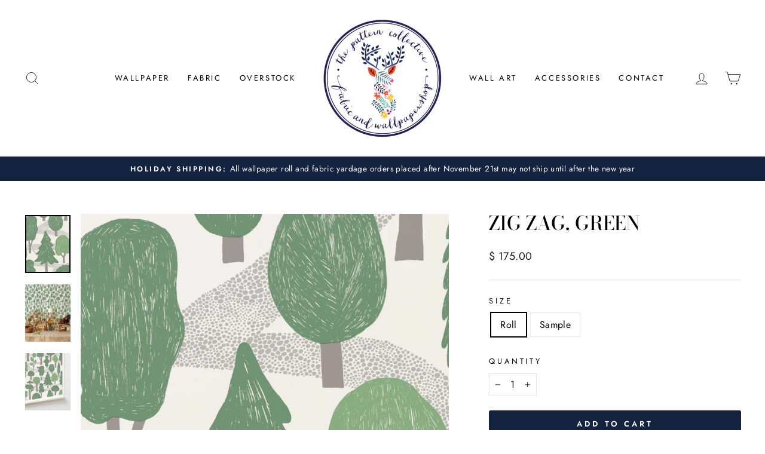

--- FILE ---
content_type: text/html; charset=utf-8
request_url: https://thepatterncollective.com/collections/children/products/zig-zag-green
body_size: 27977
content:
<!doctype html>
<html class="no-js" lang="en" dir="ltr">
<head>
  <meta charset="utf-8">
  <meta http-equiv="X-UA-Compatible" content="IE=edge,chrome=1">
  <meta name="viewport" content="width=device-width,initial-scale=1">
  <meta name="theme-color" content="#142440">
  <link rel="canonical" href="https://thepatterncollective.com/products/zig-zag-green">
  <link rel="preconnect" href="https://cdn.shopify.com" crossorigin>
  <link rel="preconnect" href="https://fonts.shopifycdn.com" crossorigin>
  <link rel="dns-prefetch" href="https://productreviews.shopifycdn.com">
  <link rel="dns-prefetch" href="https://ajax.googleapis.com">
  <link rel="dns-prefetch" href="https://maps.googleapis.com">
  <link rel="dns-prefetch" href="https://maps.gstatic.com"><link rel="shortcut icon" href="//thepatterncollective.com/cdn/shop/files/checkout_logo_9_32x32.png?v=1613526735" type="image/png" /><title>Zig Zag, Green
&ndash; The Pattern Collective
</title>
<meta name="description" content="Founded in 2000, makelike is a multi-disciplinary graphic design collective headed by artist/designers Mary Kysar and Topher Sinkinson. They are based out of Portland, Oregon and have a small studio in New Orleans, Louisiana. Available at The Pattern Collective"><meta property="og:site_name" content="The Pattern Collective">
  <meta property="og:url" content="https://thepatterncollective.com/products/zig-zag-green">
  <meta property="og:title" content="Zig Zag, Green">
  <meta property="og:type" content="product">
  <meta property="og:description" content="Founded in 2000, makelike is a multi-disciplinary graphic design collective headed by artist/designers Mary Kysar and Topher Sinkinson. They are based out of Portland, Oregon and have a small studio in New Orleans, Louisiana. Available at The Pattern Collective"><meta property="og:image" content="http://thepatterncollective.com/cdn/shop/products/ZigZagLightGreen_Makelike_ThePatternCollective.png?v=1640820459">
    <meta property="og:image:secure_url" content="https://thepatterncollective.com/cdn/shop/products/ZigZagLightGreen_Makelike_ThePatternCollective.png?v=1640820459">
    <meta property="og:image:width" content="1614">
    <meta property="og:image:height" content="2048"><meta name="twitter:site" content="@ThePatternColl">
  <meta name="twitter:card" content="summary_large_image">
  <meta name="twitter:title" content="Zig Zag, Green">
  <meta name="twitter:description" content="Founded in 2000, makelike is a multi-disciplinary graphic design collective headed by artist/designers Mary Kysar and Topher Sinkinson. They are based out of Portland, Oregon and have a small studio in New Orleans, Louisiana. Available at The Pattern Collective">
<style data-shopify>@font-face {
  font-family: "Bodoni Moda";
  font-weight: 500;
  font-style: normal;
  font-display: swap;
  src: url("//thepatterncollective.com/cdn/fonts/bodoni_moda/bodonimoda_n5.36d0da1db617c453fb46e8089790ab6dc72c2356.woff2") format("woff2"),
       url("//thepatterncollective.com/cdn/fonts/bodoni_moda/bodonimoda_n5.40f612bab009769f87511096f185d9228ad3baa3.woff") format("woff");
}

  @font-face {
  font-family: Jost;
  font-weight: 400;
  font-style: normal;
  font-display: swap;
  src: url("//thepatterncollective.com/cdn/fonts/jost/jost_n4.d47a1b6347ce4a4c9f437608011273009d91f2b7.woff2") format("woff2"),
       url("//thepatterncollective.com/cdn/fonts/jost/jost_n4.791c46290e672b3f85c3d1c651ef2efa3819eadd.woff") format("woff");
}


  @font-face {
  font-family: Jost;
  font-weight: 600;
  font-style: normal;
  font-display: swap;
  src: url("//thepatterncollective.com/cdn/fonts/jost/jost_n6.ec1178db7a7515114a2d84e3dd680832b7af8b99.woff2") format("woff2"),
       url("//thepatterncollective.com/cdn/fonts/jost/jost_n6.b1178bb6bdd3979fef38e103a3816f6980aeaff9.woff") format("woff");
}

  @font-face {
  font-family: Jost;
  font-weight: 400;
  font-style: italic;
  font-display: swap;
  src: url("//thepatterncollective.com/cdn/fonts/jost/jost_i4.b690098389649750ada222b9763d55796c5283a5.woff2") format("woff2"),
       url("//thepatterncollective.com/cdn/fonts/jost/jost_i4.fd766415a47e50b9e391ae7ec04e2ae25e7e28b0.woff") format("woff");
}

  @font-face {
  font-family: Jost;
  font-weight: 600;
  font-style: italic;
  font-display: swap;
  src: url("//thepatterncollective.com/cdn/fonts/jost/jost_i6.9af7e5f39e3a108c08f24047a4276332d9d7b85e.woff2") format("woff2"),
       url("//thepatterncollective.com/cdn/fonts/jost/jost_i6.2bf310262638f998ed206777ce0b9a3b98b6fe92.woff") format("woff");
}

</style><link href="//thepatterncollective.com/cdn/shop/t/42/assets/theme.css?v=93626464380700918791756340410" rel="stylesheet" type="text/css" media="all" />
<style data-shopify>:root {
    --typeHeaderPrimary: "Bodoni Moda";
    --typeHeaderFallback: serif;
    --typeHeaderSize: 38px;
    --typeHeaderWeight: 500;
    --typeHeaderLineHeight: 1;
    --typeHeaderSpacing: 0.0em;

    --typeBasePrimary:Jost;
    --typeBaseFallback:sans-serif;
    --typeBaseSize: 16px;
    --typeBaseWeight: 400;
    --typeBaseSpacing: 0.025em;
    --typeBaseLineHeight: 1.6;
    --typeBaselineHeightMinus01: 1.5;

    --typeCollectionTitle: 20px;

    --iconWeight: 2px;
    --iconLinecaps: miter;

    
        --buttonRadius: 3px;
    

    --colorGridOverlayOpacity: 0.1;
    --colorAnnouncement: #142440;
    --colorAnnouncementText: #ffffff;

    --colorBody: #ffffff;
    --colorBodyAlpha05: rgba(255, 255, 255, 0.05);
    --colorBodyDim: #f2f2f2;
    --colorBodyLightDim: #fafafa;
    --colorBodyMediumDim: #f5f5f5;


    --colorBorder: #e8e8e1;

    --colorBtnPrimary: #142440;
    --colorBtnPrimaryLight: #203a67;
    --colorBtnPrimaryDim: #0e192d;
    --colorBtnPrimaryText: #ffffff;

    --colorCartDot: #ed66a3;

    --colorDrawers: #ffffff;
    --colorDrawersDim: #f2f2f2;
    --colorDrawerBorder: #e8e8e1;
    --colorDrawerText: #000000;
    --colorDrawerTextDark: #000000;
    --colorDrawerButton: #142440;
    --colorDrawerButtonText: #ffffff;

    --colorFooter: #ffffff;
    --colorFooterText: #000000;
    --colorFooterTextAlpha01: #000000;

    --colorGridOverlay: #000000;
    --colorGridOverlayOpacity: 0.1;

    --colorHeaderTextAlpha01: rgba(0, 0, 0, 0.1);

    --colorHeroText: #ffffff;

    --colorSmallImageBg: #ffffff;
    --colorLargeImageBg: #142440;

    --colorImageOverlay: #142440;
    --colorImageOverlayOpacity: 0.1;
    --colorImageOverlayTextShadow: 0.2;

    --colorLink: #000000;

    --colorModalBg: rgba(255, 255, 255, 0.6);

    --colorNav: #ffffff;
    --colorNavText: #000000;

    --colorPrice: #1c1d1d;

    --colorSaleTag: #142440;
    --colorSaleTagText: #ffffff;

    --colorTextBody: #000000;
    --colorTextBodyAlpha015: rgba(0, 0, 0, 0.15);
    --colorTextBodyAlpha005: rgba(0, 0, 0, 0.05);
    --colorTextBodyAlpha008: rgba(0, 0, 0, 0.08);
    --colorTextSavings: #C20000;

    --urlIcoSelect: url(//thepatterncollective.com/cdn/shop/t/42/assets/ico-select.svg);
    --urlIcoSelectFooter: url(//thepatterncollective.com/cdn/shop/t/42/assets/ico-select-footer.svg);
    --urlIcoSelectWhite: url(//thepatterncollective.com/cdn/shop/t/42/assets/ico-select-white.svg);

    --grid-gutter: 17px;
    --drawer-gutter: 20px;

    --sizeChartMargin: 25px 0;
    --sizeChartIconMargin: 5px;

    --newsletterReminderPadding: 40px;

    /*Shop Pay Installments*/
    --color-body-text: #000000;
    --color-body: #ffffff;
    --color-bg: #ffffff;
    }

    .placeholder-content {
    background-image: linear-gradient(100deg, #ffffff 40%, #f7f7f7 63%, #ffffff 79%);
    }</style><script>
    document.documentElement.className = document.documentElement.className.replace('no-js', 'js');

    window.theme = window.theme || {};
    theme.routes = {
      home: "/",
      cart: "/cart.js",
      cartPage: "/cart",
      cartAdd: "/cart/add.js",
      cartChange: "/cart/change.js",
      search: "/search",
      predictiveSearch: "/search/suggest"
    };
    theme.strings = {
      soldOut: "Sold Out",
      unavailable: "Unavailable",
      inStockLabel: "In stock, ready to ship",
      oneStockLabel: "Low stock - [count] item left",
      otherStockLabel: "Low stock - [count] items left",
      willNotShipUntil: "Ready to ship [date]",
      willBeInStockAfter: "Back in stock [date]",
      waitingForStock: "Backordered, shipping soon",
      savePrice: "Save [saved_amount]",
      cartEmpty: "Your cart is currently empty.",
      cartTermsConfirmation: "WE HAVE A NO RETURN POLICY. You must agree with the terms and conditions of sales to check out",
      searchCollections: "Collections",
      searchPages: "Pages",
      searchArticles: "Articles",
      productFrom: " ",
      maxQuantity: "You can only have [quantity] of [title] in your cart."
    };
    theme.settings = {
      cartType: "drawer",
      isCustomerTemplate: false,
      moneyFormat: "$ {{amount}}",
      saveType: "dollar",
      productImageSize: "natural",
      productImageCover: false,
      predictiveSearch: true,
      predictiveSearchType: null,
      predictiveSearchVendor: false,
      predictiveSearchPrice: false,
      quickView: false,
      themeName: 'Impulse',
      themeVersion: "8.0.0"
    };
  </script>

  <script>window.performance && window.performance.mark && window.performance.mark('shopify.content_for_header.start');</script><meta name="google-site-verification" content="kXWg3-lSlnp-NfW0MBxvMzPYk4PW3G5U0-OPfcJ-cXM">
<meta id="shopify-digital-wallet" name="shopify-digital-wallet" content="/4467793/digital_wallets/dialog">
<link rel="alternate" type="application/json+oembed" href="https://thepatterncollective.com/products/zig-zag-green.oembed">
<script async="async" src="/checkouts/internal/preloads.js?locale=en-US"></script>
<script id="shopify-features" type="application/json">{"accessToken":"2e527e26997a100e331a195fecfb6fae","betas":["rich-media-storefront-analytics"],"domain":"thepatterncollective.com","predictiveSearch":true,"shopId":4467793,"locale":"en"}</script>
<script>var Shopify = Shopify || {};
Shopify.shop = "the-pattern-collective.myshopify.com";
Shopify.locale = "en";
Shopify.currency = {"active":"USD","rate":"1.0"};
Shopify.country = "US";
Shopify.theme = {"name":"Impulse v8.0.0 | by Storetasker","id":127826100282,"schema_name":"Impulse","schema_version":"8.0.0","theme_store_id":857,"role":"main"};
Shopify.theme.handle = "null";
Shopify.theme.style = {"id":null,"handle":null};
Shopify.cdnHost = "thepatterncollective.com/cdn";
Shopify.routes = Shopify.routes || {};
Shopify.routes.root = "/";</script>
<script type="module">!function(o){(o.Shopify=o.Shopify||{}).modules=!0}(window);</script>
<script>!function(o){function n(){var o=[];function n(){o.push(Array.prototype.slice.apply(arguments))}return n.q=o,n}var t=o.Shopify=o.Shopify||{};t.loadFeatures=n(),t.autoloadFeatures=n()}(window);</script>
<script id="shop-js-analytics" type="application/json">{"pageType":"product"}</script>
<script defer="defer" async type="module" src="//thepatterncollective.com/cdn/shopifycloud/shop-js/modules/v2/client.init-shop-cart-sync_D0dqhulL.en.esm.js"></script>
<script defer="defer" async type="module" src="//thepatterncollective.com/cdn/shopifycloud/shop-js/modules/v2/chunk.common_CpVO7qML.esm.js"></script>
<script type="module">
  await import("//thepatterncollective.com/cdn/shopifycloud/shop-js/modules/v2/client.init-shop-cart-sync_D0dqhulL.en.esm.js");
await import("//thepatterncollective.com/cdn/shopifycloud/shop-js/modules/v2/chunk.common_CpVO7qML.esm.js");

  window.Shopify.SignInWithShop?.initShopCartSync?.({"fedCMEnabled":true,"windoidEnabled":true});

</script>
<script>(function() {
  var isLoaded = false;
  function asyncLoad() {
    if (isLoaded) return;
    isLoaded = true;
    var urls = ["https:\/\/www.improvedcontactform.com\/icf.js?shop=the-pattern-collective.myshopify.com","https:\/\/api.prooffactor.com\/v1\/partners\/shopify\/embed.js?account_id=shopify:the-pattern-collective.myshopify.com\u0026shop=the-pattern-collective.myshopify.com","https:\/\/cdn.popt.in\/pixel.js?id=03ab5ff06fb4c\u0026shop=the-pattern-collective.myshopify.com","https:\/\/cdn.nfcube.com\/instafeed-f65a212a4ed3ce86a7ce51a458aabb95.js?shop=the-pattern-collective.myshopify.com"];
    for (var i = 0; i < urls.length; i++) {
      var s = document.createElement('script');
      s.type = 'text/javascript';
      s.async = true;
      s.src = urls[i];
      var x = document.getElementsByTagName('script')[0];
      x.parentNode.insertBefore(s, x);
    }
  };
  if(window.attachEvent) {
    window.attachEvent('onload', asyncLoad);
  } else {
    window.addEventListener('load', asyncLoad, false);
  }
})();</script>
<script id="__st">var __st={"a":4467793,"offset":-21600,"reqid":"777b751b-0f47-482a-9845-d08699c7890a-1763791483","pageurl":"thepatterncollective.com\/collections\/children\/products\/zig-zag-green","u":"c7ac9320a6e8","p":"product","rtyp":"product","rid":6711950180410};</script>
<script>window.ShopifyPaypalV4VisibilityTracking = true;</script>
<script id="captcha-bootstrap">!function(){'use strict';const t='contact',e='account',n='new_comment',o=[[t,t],['blogs',n],['comments',n],[t,'customer']],c=[[e,'customer_login'],[e,'guest_login'],[e,'recover_customer_password'],[e,'create_customer']],r=t=>t.map((([t,e])=>`form[action*='/${t}']:not([data-nocaptcha='true']) input[name='form_type'][value='${e}']`)).join(','),a=t=>()=>t?[...document.querySelectorAll(t)].map((t=>t.form)):[];function s(){const t=[...o],e=r(t);return a(e)}const i='password',u='form_key',d=['recaptcha-v3-token','g-recaptcha-response','h-captcha-response',i],f=()=>{try{return window.sessionStorage}catch{return}},m='__shopify_v',_=t=>t.elements[u];function p(t,e,n=!1){try{const o=window.sessionStorage,c=JSON.parse(o.getItem(e)),{data:r}=function(t){const{data:e,action:n}=t;return t[m]||n?{data:e,action:n}:{data:t,action:n}}(c);for(const[e,n]of Object.entries(r))t.elements[e]&&(t.elements[e].value=n);n&&o.removeItem(e)}catch(o){console.error('form repopulation failed',{error:o})}}const l='form_type',E='cptcha';function T(t){t.dataset[E]=!0}const w=window,h=w.document,L='Shopify',v='ce_forms',y='captcha';let A=!1;((t,e)=>{const n=(g='f06e6c50-85a8-45c8-87d0-21a2b65856fe',I='https://cdn.shopify.com/shopifycloud/storefront-forms-hcaptcha/ce_storefront_forms_captcha_hcaptcha.v1.5.2.iife.js',D={infoText:'Protected by hCaptcha',privacyText:'Privacy',termsText:'Terms'},(t,e,n)=>{const o=w[L][v],c=o.bindForm;if(c)return c(t,g,e,D).then(n);var r;o.q.push([[t,g,e,D],n]),r=I,A||(h.body.append(Object.assign(h.createElement('script'),{id:'captcha-provider',async:!0,src:r})),A=!0)});var g,I,D;w[L]=w[L]||{},w[L][v]=w[L][v]||{},w[L][v].q=[],w[L][y]=w[L][y]||{},w[L][y].protect=function(t,e){n(t,void 0,e),T(t)},Object.freeze(w[L][y]),function(t,e,n,w,h,L){const[v,y,A,g]=function(t,e,n){const i=e?o:[],u=t?c:[],d=[...i,...u],f=r(d),m=r(i),_=r(d.filter((([t,e])=>n.includes(e))));return[a(f),a(m),a(_),s()]}(w,h,L),I=t=>{const e=t.target;return e instanceof HTMLFormElement?e:e&&e.form},D=t=>v().includes(t);t.addEventListener('submit',(t=>{const e=I(t);if(!e)return;const n=D(e)&&!e.dataset.hcaptchaBound&&!e.dataset.recaptchaBound,o=_(e),c=g().includes(e)&&(!o||!o.value);(n||c)&&t.preventDefault(),c&&!n&&(function(t){try{if(!f())return;!function(t){const e=f();if(!e)return;const n=_(t);if(!n)return;const o=n.value;o&&e.removeItem(o)}(t);const e=Array.from(Array(32),(()=>Math.random().toString(36)[2])).join('');!function(t,e){_(t)||t.append(Object.assign(document.createElement('input'),{type:'hidden',name:u})),t.elements[u].value=e}(t,e),function(t,e){const n=f();if(!n)return;const o=[...t.querySelectorAll(`input[type='${i}']`)].map((({name:t})=>t)),c=[...d,...o],r={};for(const[a,s]of new FormData(t).entries())c.includes(a)||(r[a]=s);n.setItem(e,JSON.stringify({[m]:1,action:t.action,data:r}))}(t,e)}catch(e){console.error('failed to persist form',e)}}(e),e.submit())}));const S=(t,e)=>{t&&!t.dataset[E]&&(n(t,e.some((e=>e===t))),T(t))};for(const o of['focusin','change'])t.addEventListener(o,(t=>{const e=I(t);D(e)&&S(e,y())}));const B=e.get('form_key'),M=e.get(l),P=B&&M;t.addEventListener('DOMContentLoaded',(()=>{const t=y();if(P)for(const e of t)e.elements[l].value===M&&p(e,B);[...new Set([...A(),...v().filter((t=>'true'===t.dataset.shopifyCaptcha))])].forEach((e=>S(e,t)))}))}(h,new URLSearchParams(w.location.search),n,t,e,['guest_login'])})(!0,!0)}();</script>
<script integrity="sha256-52AcMU7V7pcBOXWImdc/TAGTFKeNjmkeM1Pvks/DTgc=" data-source-attribution="shopify.loadfeatures" defer="defer" src="//thepatterncollective.com/cdn/shopifycloud/storefront/assets/storefront/load_feature-81c60534.js" crossorigin="anonymous"></script>
<script data-source-attribution="shopify.dynamic_checkout.dynamic.init">var Shopify=Shopify||{};Shopify.PaymentButton=Shopify.PaymentButton||{isStorefrontPortableWallets:!0,init:function(){window.Shopify.PaymentButton.init=function(){};var t=document.createElement("script");t.src="https://thepatterncollective.com/cdn/shopifycloud/portable-wallets/latest/portable-wallets.en.js",t.type="module",document.head.appendChild(t)}};
</script>
<script data-source-attribution="shopify.dynamic_checkout.buyer_consent">
  function portableWalletsHideBuyerConsent(e){var t=document.getElementById("shopify-buyer-consent"),n=document.getElementById("shopify-subscription-policy-button");t&&n&&(t.classList.add("hidden"),t.setAttribute("aria-hidden","true"),n.removeEventListener("click",e))}function portableWalletsShowBuyerConsent(e){var t=document.getElementById("shopify-buyer-consent"),n=document.getElementById("shopify-subscription-policy-button");t&&n&&(t.classList.remove("hidden"),t.removeAttribute("aria-hidden"),n.addEventListener("click",e))}window.Shopify?.PaymentButton&&(window.Shopify.PaymentButton.hideBuyerConsent=portableWalletsHideBuyerConsent,window.Shopify.PaymentButton.showBuyerConsent=portableWalletsShowBuyerConsent);
</script>
<script data-source-attribution="shopify.dynamic_checkout.cart.bootstrap">document.addEventListener("DOMContentLoaded",(function(){function t(){return document.querySelector("shopify-accelerated-checkout-cart, shopify-accelerated-checkout")}if(t())Shopify.PaymentButton.init();else{new MutationObserver((function(e,n){t()&&(Shopify.PaymentButton.init(),n.disconnect())})).observe(document.body,{childList:!0,subtree:!0})}}));
</script>

<script>window.performance && window.performance.mark && window.performance.mark('shopify.content_for_header.end');</script>

  <script src="//thepatterncollective.com/cdn/shop/t/42/assets/vendor-scripts-v11.js" defer="defer"></script><script src="//thepatterncollective.com/cdn/shop/t/42/assets/theme.js?v=22325264162658116151756340393" defer="defer"></script>
<link href="https://cdn.shopify.com/extensions/019aa25b-b8b3-72e1-b5bb-ea28048d4546/magical-mandatory-fees-app-179/assets/magical-mandatory-fees.css" rel="stylesheet" type="text/css" media="all">
<link href="https://monorail-edge.shopifysvc.com" rel="dns-prefetch">
<script>(function(){if ("sendBeacon" in navigator && "performance" in window) {try {var session_token_from_headers = performance.getEntriesByType('navigation')[0].serverTiming.find(x => x.name == '_s').description;} catch {var session_token_from_headers = undefined;}var session_cookie_matches = document.cookie.match(/_shopify_s=([^;]*)/);var session_token_from_cookie = session_cookie_matches && session_cookie_matches.length === 2 ? session_cookie_matches[1] : "";var session_token = session_token_from_headers || session_token_from_cookie || "";function handle_abandonment_event(e) {var entries = performance.getEntries().filter(function(entry) {return /monorail-edge.shopifysvc.com/.test(entry.name);});if (!window.abandonment_tracked && entries.length === 0) {window.abandonment_tracked = true;var currentMs = Date.now();var navigation_start = performance.timing.navigationStart;var payload = {shop_id: 4467793,url: window.location.href,navigation_start,duration: currentMs - navigation_start,session_token,page_type: "product"};window.navigator.sendBeacon("https://monorail-edge.shopifysvc.com/v1/produce", JSON.stringify({schema_id: "online_store_buyer_site_abandonment/1.1",payload: payload,metadata: {event_created_at_ms: currentMs,event_sent_at_ms: currentMs}}));}}window.addEventListener('pagehide', handle_abandonment_event);}}());</script>
<script id="web-pixels-manager-setup">(function e(e,d,r,n,o){if(void 0===o&&(o={}),!Boolean(null===(a=null===(i=window.Shopify)||void 0===i?void 0:i.analytics)||void 0===a?void 0:a.replayQueue)){var i,a;window.Shopify=window.Shopify||{};var t=window.Shopify;t.analytics=t.analytics||{};var s=t.analytics;s.replayQueue=[],s.publish=function(e,d,r){return s.replayQueue.push([e,d,r]),!0};try{self.performance.mark("wpm:start")}catch(e){}var l=function(){var e={modern:/Edge?\/(1{2}[4-9]|1[2-9]\d|[2-9]\d{2}|\d{4,})\.\d+(\.\d+|)|Firefox\/(1{2}[4-9]|1[2-9]\d|[2-9]\d{2}|\d{4,})\.\d+(\.\d+|)|Chrom(ium|e)\/(9{2}|\d{3,})\.\d+(\.\d+|)|(Maci|X1{2}).+ Version\/(15\.\d+|(1[6-9]|[2-9]\d|\d{3,})\.\d+)([,.]\d+|)( \(\w+\)|)( Mobile\/\w+|) Safari\/|Chrome.+OPR\/(9{2}|\d{3,})\.\d+\.\d+|(CPU[ +]OS|iPhone[ +]OS|CPU[ +]iPhone|CPU IPhone OS|CPU iPad OS)[ +]+(15[._]\d+|(1[6-9]|[2-9]\d|\d{3,})[._]\d+)([._]\d+|)|Android:?[ /-](13[3-9]|1[4-9]\d|[2-9]\d{2}|\d{4,})(\.\d+|)(\.\d+|)|Android.+Firefox\/(13[5-9]|1[4-9]\d|[2-9]\d{2}|\d{4,})\.\d+(\.\d+|)|Android.+Chrom(ium|e)\/(13[3-9]|1[4-9]\d|[2-9]\d{2}|\d{4,})\.\d+(\.\d+|)|SamsungBrowser\/([2-9]\d|\d{3,})\.\d+/,legacy:/Edge?\/(1[6-9]|[2-9]\d|\d{3,})\.\d+(\.\d+|)|Firefox\/(5[4-9]|[6-9]\d|\d{3,})\.\d+(\.\d+|)|Chrom(ium|e)\/(5[1-9]|[6-9]\d|\d{3,})\.\d+(\.\d+|)([\d.]+$|.*Safari\/(?![\d.]+ Edge\/[\d.]+$))|(Maci|X1{2}).+ Version\/(10\.\d+|(1[1-9]|[2-9]\d|\d{3,})\.\d+)([,.]\d+|)( \(\w+\)|)( Mobile\/\w+|) Safari\/|Chrome.+OPR\/(3[89]|[4-9]\d|\d{3,})\.\d+\.\d+|(CPU[ +]OS|iPhone[ +]OS|CPU[ +]iPhone|CPU IPhone OS|CPU iPad OS)[ +]+(10[._]\d+|(1[1-9]|[2-9]\d|\d{3,})[._]\d+)([._]\d+|)|Android:?[ /-](13[3-9]|1[4-9]\d|[2-9]\d{2}|\d{4,})(\.\d+|)(\.\d+|)|Mobile Safari.+OPR\/([89]\d|\d{3,})\.\d+\.\d+|Android.+Firefox\/(13[5-9]|1[4-9]\d|[2-9]\d{2}|\d{4,})\.\d+(\.\d+|)|Android.+Chrom(ium|e)\/(13[3-9]|1[4-9]\d|[2-9]\d{2}|\d{4,})\.\d+(\.\d+|)|Android.+(UC? ?Browser|UCWEB|U3)[ /]?(15\.([5-9]|\d{2,})|(1[6-9]|[2-9]\d|\d{3,})\.\d+)\.\d+|SamsungBrowser\/(5\.\d+|([6-9]|\d{2,})\.\d+)|Android.+MQ{2}Browser\/(14(\.(9|\d{2,})|)|(1[5-9]|[2-9]\d|\d{3,})(\.\d+|))(\.\d+|)|K[Aa][Ii]OS\/(3\.\d+|([4-9]|\d{2,})\.\d+)(\.\d+|)/},d=e.modern,r=e.legacy,n=navigator.userAgent;return n.match(d)?"modern":n.match(r)?"legacy":"unknown"}(),u="modern"===l?"modern":"legacy",c=(null!=n?n:{modern:"",legacy:""})[u],f=function(e){return[e.baseUrl,"/wpm","/b",e.hashVersion,"modern"===e.buildTarget?"m":"l",".js"].join("")}({baseUrl:d,hashVersion:r,buildTarget:u}),m=function(e){var d=e.version,r=e.bundleTarget,n=e.surface,o=e.pageUrl,i=e.monorailEndpoint;return{emit:function(e){var a=e.status,t=e.errorMsg,s=(new Date).getTime(),l=JSON.stringify({metadata:{event_sent_at_ms:s},events:[{schema_id:"web_pixels_manager_load/3.1",payload:{version:d,bundle_target:r,page_url:o,status:a,surface:n,error_msg:t},metadata:{event_created_at_ms:s}}]});if(!i)return console&&console.warn&&console.warn("[Web Pixels Manager] No Monorail endpoint provided, skipping logging."),!1;try{return self.navigator.sendBeacon.bind(self.navigator)(i,l)}catch(e){}var u=new XMLHttpRequest;try{return u.open("POST",i,!0),u.setRequestHeader("Content-Type","text/plain"),u.send(l),!0}catch(e){return console&&console.warn&&console.warn("[Web Pixels Manager] Got an unhandled error while logging to Monorail."),!1}}}}({version:r,bundleTarget:l,surface:e.surface,pageUrl:self.location.href,monorailEndpoint:e.monorailEndpoint});try{o.browserTarget=l,function(e){var d=e.src,r=e.async,n=void 0===r||r,o=e.onload,i=e.onerror,a=e.sri,t=e.scriptDataAttributes,s=void 0===t?{}:t,l=document.createElement("script"),u=document.querySelector("head"),c=document.querySelector("body");if(l.async=n,l.src=d,a&&(l.integrity=a,l.crossOrigin="anonymous"),s)for(var f in s)if(Object.prototype.hasOwnProperty.call(s,f))try{l.dataset[f]=s[f]}catch(e){}if(o&&l.addEventListener("load",o),i&&l.addEventListener("error",i),u)u.appendChild(l);else{if(!c)throw new Error("Did not find a head or body element to append the script");c.appendChild(l)}}({src:f,async:!0,onload:function(){if(!function(){var e,d;return Boolean(null===(d=null===(e=window.Shopify)||void 0===e?void 0:e.analytics)||void 0===d?void 0:d.initialized)}()){var d=window.webPixelsManager.init(e)||void 0;if(d){var r=window.Shopify.analytics;r.replayQueue.forEach((function(e){var r=e[0],n=e[1],o=e[2];d.publishCustomEvent(r,n,o)})),r.replayQueue=[],r.publish=d.publishCustomEvent,r.visitor=d.visitor,r.initialized=!0}}},onerror:function(){return m.emit({status:"failed",errorMsg:"".concat(f," has failed to load")})},sri:function(e){var d=/^sha384-[A-Za-z0-9+/=]+$/;return"string"==typeof e&&d.test(e)}(c)?c:"",scriptDataAttributes:o}),m.emit({status:"loading"})}catch(e){m.emit({status:"failed",errorMsg:(null==e?void 0:e.message)||"Unknown error"})}}})({shopId: 4467793,storefrontBaseUrl: "https://thepatterncollective.com",extensionsBaseUrl: "https://extensions.shopifycdn.com/cdn/shopifycloud/web-pixels-manager",monorailEndpoint: "https://monorail-edge.shopifysvc.com/unstable/produce_batch",surface: "storefront-renderer",enabledBetaFlags: ["2dca8a86"],webPixelsConfigList: [{"id":"264962106","configuration":"{\"config\":\"{\\\"pixel_id\\\":\\\"G-HRFWTQH57Q\\\",\\\"target_country\\\":\\\"US\\\",\\\"gtag_events\\\":[{\\\"type\\\":\\\"begin_checkout\\\",\\\"action_label\\\":\\\"G-HRFWTQH57Q\\\"},{\\\"type\\\":\\\"search\\\",\\\"action_label\\\":\\\"G-HRFWTQH57Q\\\"},{\\\"type\\\":\\\"view_item\\\",\\\"action_label\\\":[\\\"G-HRFWTQH57Q\\\",\\\"MC-6ZQPMT5K8T\\\"]},{\\\"type\\\":\\\"purchase\\\",\\\"action_label\\\":[\\\"G-HRFWTQH57Q\\\",\\\"MC-6ZQPMT5K8T\\\"]},{\\\"type\\\":\\\"page_view\\\",\\\"action_label\\\":[\\\"G-HRFWTQH57Q\\\",\\\"MC-6ZQPMT5K8T\\\"]},{\\\"type\\\":\\\"add_payment_info\\\",\\\"action_label\\\":\\\"G-HRFWTQH57Q\\\"},{\\\"type\\\":\\\"add_to_cart\\\",\\\"action_label\\\":\\\"G-HRFWTQH57Q\\\"}],\\\"enable_monitoring_mode\\\":false}\"}","eventPayloadVersion":"v1","runtimeContext":"OPEN","scriptVersion":"b2a88bafab3e21179ed38636efcd8a93","type":"APP","apiClientId":1780363,"privacyPurposes":[],"dataSharingAdjustments":{"protectedCustomerApprovalScopes":["read_customer_address","read_customer_email","read_customer_name","read_customer_personal_data","read_customer_phone"]}},{"id":"27590714","configuration":"{\"tagID\":\"2616236575708\"}","eventPayloadVersion":"v1","runtimeContext":"STRICT","scriptVersion":"18031546ee651571ed29edbe71a3550b","type":"APP","apiClientId":3009811,"privacyPurposes":["ANALYTICS","MARKETING","SALE_OF_DATA"],"dataSharingAdjustments":{"protectedCustomerApprovalScopes":["read_customer_address","read_customer_email","read_customer_name","read_customer_personal_data","read_customer_phone"]}},{"id":"shopify-app-pixel","configuration":"{}","eventPayloadVersion":"v1","runtimeContext":"STRICT","scriptVersion":"0450","apiClientId":"shopify-pixel","type":"APP","privacyPurposes":["ANALYTICS","MARKETING"]},{"id":"shopify-custom-pixel","eventPayloadVersion":"v1","runtimeContext":"LAX","scriptVersion":"0450","apiClientId":"shopify-pixel","type":"CUSTOM","privacyPurposes":["ANALYTICS","MARKETING"]}],isMerchantRequest: false,initData: {"shop":{"name":"The Pattern Collective","paymentSettings":{"currencyCode":"USD"},"myshopifyDomain":"the-pattern-collective.myshopify.com","countryCode":"US","storefrontUrl":"https:\/\/thepatterncollective.com"},"customer":null,"cart":null,"checkout":null,"productVariants":[{"price":{"amount":175.0,"currencyCode":"USD"},"product":{"title":"Zig Zag, Green","vendor":"Makelike","id":"6711950180410","untranslatedTitle":"Zig Zag, Green","url":"\/products\/zig-zag-green","type":"Wallpaper"},"id":"39502720368698","image":{"src":"\/\/thepatterncollective.com\/cdn\/shop\/products\/ZigZagLightGreen_Makelike_ThePatternCollective.png?v=1640820459"},"sku":null,"title":"Roll","untranslatedTitle":"Roll"},{"price":{"amount":5.0,"currencyCode":"USD"},"product":{"title":"Zig Zag, Green","vendor":"Makelike","id":"6711950180410","untranslatedTitle":"Zig Zag, Green","url":"\/products\/zig-zag-green","type":"Wallpaper"},"id":"39502720401466","image":{"src":"\/\/thepatterncollective.com\/cdn\/shop\/products\/ZigZagLightGreen_Makelike_ThePatternCollective.png?v=1640820459"},"sku":null,"title":"Sample","untranslatedTitle":"Sample"}],"purchasingCompany":null},},"https://thepatterncollective.com/cdn","ae1676cfwd2530674p4253c800m34e853cb",{"modern":"","legacy":""},{"shopId":"4467793","storefrontBaseUrl":"https:\/\/thepatterncollective.com","extensionBaseUrl":"https:\/\/extensions.shopifycdn.com\/cdn\/shopifycloud\/web-pixels-manager","surface":"storefront-renderer","enabledBetaFlags":"[\"2dca8a86\"]","isMerchantRequest":"false","hashVersion":"ae1676cfwd2530674p4253c800m34e853cb","publish":"custom","events":"[[\"page_viewed\",{}],[\"product_viewed\",{\"productVariant\":{\"price\":{\"amount\":175.0,\"currencyCode\":\"USD\"},\"product\":{\"title\":\"Zig Zag, Green\",\"vendor\":\"Makelike\",\"id\":\"6711950180410\",\"untranslatedTitle\":\"Zig Zag, Green\",\"url\":\"\/products\/zig-zag-green\",\"type\":\"Wallpaper\"},\"id\":\"39502720368698\",\"image\":{\"src\":\"\/\/thepatterncollective.com\/cdn\/shop\/products\/ZigZagLightGreen_Makelike_ThePatternCollective.png?v=1640820459\"},\"sku\":null,\"title\":\"Roll\",\"untranslatedTitle\":\"Roll\"}}]]"});</script><script>
  window.ShopifyAnalytics = window.ShopifyAnalytics || {};
  window.ShopifyAnalytics.meta = window.ShopifyAnalytics.meta || {};
  window.ShopifyAnalytics.meta.currency = 'USD';
  var meta = {"product":{"id":6711950180410,"gid":"gid:\/\/shopify\/Product\/6711950180410","vendor":"Makelike","type":"Wallpaper","variants":[{"id":39502720368698,"price":17500,"name":"Zig Zag, Green - Roll","public_title":"Roll","sku":null},{"id":39502720401466,"price":500,"name":"Zig Zag, Green - Sample","public_title":"Sample","sku":null}],"remote":false},"page":{"pageType":"product","resourceType":"product","resourceId":6711950180410}};
  for (var attr in meta) {
    window.ShopifyAnalytics.meta[attr] = meta[attr];
  }
</script>
<script class="analytics">
  (function () {
    var customDocumentWrite = function(content) {
      var jquery = null;

      if (window.jQuery) {
        jquery = window.jQuery;
      } else if (window.Checkout && window.Checkout.$) {
        jquery = window.Checkout.$;
      }

      if (jquery) {
        jquery('body').append(content);
      }
    };

    var hasLoggedConversion = function(token) {
      if (token) {
        return document.cookie.indexOf('loggedConversion=' + token) !== -1;
      }
      return false;
    }

    var setCookieIfConversion = function(token) {
      if (token) {
        var twoMonthsFromNow = new Date(Date.now());
        twoMonthsFromNow.setMonth(twoMonthsFromNow.getMonth() + 2);

        document.cookie = 'loggedConversion=' + token + '; expires=' + twoMonthsFromNow;
      }
    }

    var trekkie = window.ShopifyAnalytics.lib = window.trekkie = window.trekkie || [];
    if (trekkie.integrations) {
      return;
    }
    trekkie.methods = [
      'identify',
      'page',
      'ready',
      'track',
      'trackForm',
      'trackLink'
    ];
    trekkie.factory = function(method) {
      return function() {
        var args = Array.prototype.slice.call(arguments);
        args.unshift(method);
        trekkie.push(args);
        return trekkie;
      };
    };
    for (var i = 0; i < trekkie.methods.length; i++) {
      var key = trekkie.methods[i];
      trekkie[key] = trekkie.factory(key);
    }
    trekkie.load = function(config) {
      trekkie.config = config || {};
      trekkie.config.initialDocumentCookie = document.cookie;
      var first = document.getElementsByTagName('script')[0];
      var script = document.createElement('script');
      script.type = 'text/javascript';
      script.onerror = function(e) {
        var scriptFallback = document.createElement('script');
        scriptFallback.type = 'text/javascript';
        scriptFallback.onerror = function(error) {
                var Monorail = {
      produce: function produce(monorailDomain, schemaId, payload) {
        var currentMs = new Date().getTime();
        var event = {
          schema_id: schemaId,
          payload: payload,
          metadata: {
            event_created_at_ms: currentMs,
            event_sent_at_ms: currentMs
          }
        };
        return Monorail.sendRequest("https://" + monorailDomain + "/v1/produce", JSON.stringify(event));
      },
      sendRequest: function sendRequest(endpointUrl, payload) {
        // Try the sendBeacon API
        if (window && window.navigator && typeof window.navigator.sendBeacon === 'function' && typeof window.Blob === 'function' && !Monorail.isIos12()) {
          var blobData = new window.Blob([payload], {
            type: 'text/plain'
          });

          if (window.navigator.sendBeacon(endpointUrl, blobData)) {
            return true;
          } // sendBeacon was not successful

        } // XHR beacon

        var xhr = new XMLHttpRequest();

        try {
          xhr.open('POST', endpointUrl);
          xhr.setRequestHeader('Content-Type', 'text/plain');
          xhr.send(payload);
        } catch (e) {
          console.log(e);
        }

        return false;
      },
      isIos12: function isIos12() {
        return window.navigator.userAgent.lastIndexOf('iPhone; CPU iPhone OS 12_') !== -1 || window.navigator.userAgent.lastIndexOf('iPad; CPU OS 12_') !== -1;
      }
    };
    Monorail.produce('monorail-edge.shopifysvc.com',
      'trekkie_storefront_load_errors/1.1',
      {shop_id: 4467793,
      theme_id: 127826100282,
      app_name: "storefront",
      context_url: window.location.href,
      source_url: "//thepatterncollective.com/cdn/s/trekkie.storefront.3c703df509f0f96f3237c9daa54e2777acf1a1dd.min.js"});

        };
        scriptFallback.async = true;
        scriptFallback.src = '//thepatterncollective.com/cdn/s/trekkie.storefront.3c703df509f0f96f3237c9daa54e2777acf1a1dd.min.js';
        first.parentNode.insertBefore(scriptFallback, first);
      };
      script.async = true;
      script.src = '//thepatterncollective.com/cdn/s/trekkie.storefront.3c703df509f0f96f3237c9daa54e2777acf1a1dd.min.js';
      first.parentNode.insertBefore(script, first);
    };
    trekkie.load(
      {"Trekkie":{"appName":"storefront","development":false,"defaultAttributes":{"shopId":4467793,"isMerchantRequest":null,"themeId":127826100282,"themeCityHash":"6244197638372726902","contentLanguage":"en","currency":"USD","eventMetadataId":"278af19c-c3e9-4cd9-a2aa-025c1a926f5a"},"isServerSideCookieWritingEnabled":true,"monorailRegion":"shop_domain","enabledBetaFlags":["f0df213a"]},"Session Attribution":{},"S2S":{"facebookCapiEnabled":false,"source":"trekkie-storefront-renderer","apiClientId":580111}}
    );

    var loaded = false;
    trekkie.ready(function() {
      if (loaded) return;
      loaded = true;

      window.ShopifyAnalytics.lib = window.trekkie;

      var originalDocumentWrite = document.write;
      document.write = customDocumentWrite;
      try { window.ShopifyAnalytics.merchantGoogleAnalytics.call(this); } catch(error) {};
      document.write = originalDocumentWrite;

      window.ShopifyAnalytics.lib.page(null,{"pageType":"product","resourceType":"product","resourceId":6711950180410,"shopifyEmitted":true});

      var match = window.location.pathname.match(/checkouts\/(.+)\/(thank_you|post_purchase)/)
      var token = match? match[1]: undefined;
      if (!hasLoggedConversion(token)) {
        setCookieIfConversion(token);
        window.ShopifyAnalytics.lib.track("Viewed Product",{"currency":"USD","variantId":39502720368698,"productId":6711950180410,"productGid":"gid:\/\/shopify\/Product\/6711950180410","name":"Zig Zag, Green - Roll","price":"175.00","sku":null,"brand":"Makelike","variant":"Roll","category":"Wallpaper","nonInteraction":true,"remote":false},undefined,undefined,{"shopifyEmitted":true});
      window.ShopifyAnalytics.lib.track("monorail:\/\/trekkie_storefront_viewed_product\/1.1",{"currency":"USD","variantId":39502720368698,"productId":6711950180410,"productGid":"gid:\/\/shopify\/Product\/6711950180410","name":"Zig Zag, Green - Roll","price":"175.00","sku":null,"brand":"Makelike","variant":"Roll","category":"Wallpaper","nonInteraction":true,"remote":false,"referer":"https:\/\/thepatterncollective.com\/collections\/children\/products\/zig-zag-green"});
      }
    });


        var eventsListenerScript = document.createElement('script');
        eventsListenerScript.async = true;
        eventsListenerScript.src = "//thepatterncollective.com/cdn/shopifycloud/storefront/assets/shop_events_listener-3da45d37.js";
        document.getElementsByTagName('head')[0].appendChild(eventsListenerScript);

})();</script>
  <script>
  if (!window.ga || (window.ga && typeof window.ga !== 'function')) {
    window.ga = function ga() {
      (window.ga.q = window.ga.q || []).push(arguments);
      if (window.Shopify && window.Shopify.analytics && typeof window.Shopify.analytics.publish === 'function') {
        window.Shopify.analytics.publish("ga_stub_called", {}, {sendTo: "google_osp_migration"});
      }
      console.error("Shopify's Google Analytics stub called with:", Array.from(arguments), "\nSee https://help.shopify.com/manual/promoting-marketing/pixels/pixel-migration#google for more information.");
    };
    if (window.Shopify && window.Shopify.analytics && typeof window.Shopify.analytics.publish === 'function') {
      window.Shopify.analytics.publish("ga_stub_initialized", {}, {sendTo: "google_osp_migration"});
    }
  }
</script>
<script
  defer
  src="https://thepatterncollective.com/cdn/shopifycloud/perf-kit/shopify-perf-kit-2.1.2.min.js"
  data-application="storefront-renderer"
  data-shop-id="4467793"
  data-render-region="gcp-us-central1"
  data-page-type="product"
  data-theme-instance-id="127826100282"
  data-theme-name="Impulse"
  data-theme-version="8.0.0"
  data-monorail-region="shop_domain"
  data-resource-timing-sampling-rate="10"
  data-shs="true"
  data-shs-beacon="true"
  data-shs-export-with-fetch="true"
  data-shs-logs-sample-rate="1"
></script>
</head>

<body class="template-product" data-center-text="true" data-button_style="round-slight" data-type_header_capitalize="true" data-type_headers_align_text="true" data-type_product_capitalize="true" data-swatch_style="square" >

  <a class="in-page-link visually-hidden skip-link" href="#MainContent">Skip to content</a>

  <div id="PageContainer" class="page-container">
    <div class="transition-body"><!-- BEGIN sections: header-group -->
<div id="shopify-section-sections--15750346244154__header" class="shopify-section shopify-section-group-header-group">

<div id="NavDrawer" class="drawer drawer--left">
  <div class="drawer__contents">
    <div class="drawer__fixed-header">
      <div class="drawer__header appear-animation appear-delay-1">
        <div class="h2 drawer__title"></div>
        <div class="drawer__close">
          <button type="button" class="drawer__close-button js-drawer-close">
            <svg aria-hidden="true" focusable="false" role="presentation" class="icon icon-close" viewBox="0 0 64 64"><title>icon-X</title><path d="m19 17.61 27.12 27.13m0-27.12L19 44.74"/></svg>
            <span class="icon__fallback-text">Close menu</span>
          </button>
        </div>
      </div>
    </div>
    <div class="drawer__scrollable">
      <ul class="mobile-nav" role="navigation" aria-label="Primary"><li class="mobile-nav__item appear-animation appear-delay-2"><a href="/collections/wallpaper/wallpaper" class="mobile-nav__link mobile-nav__link--top-level">Wallpaper</a></li><li class="mobile-nav__item appear-animation appear-delay-3"><a href="/collections/fabric/fabric" class="mobile-nav__link mobile-nav__link--top-level">Fabric</a></li><li class="mobile-nav__item appear-animation appear-delay-4"><a href="/collections/sale/sale" class="mobile-nav__link mobile-nav__link--top-level">Overstock</a></li><li class="mobile-nav__item appear-animation appear-delay-5"><a href="/collections/wall-art" class="mobile-nav__link mobile-nav__link--top-level">Wall Art</a></li><li class="mobile-nav__item appear-animation appear-delay-6"><a href="/collections/accessories" class="mobile-nav__link mobile-nav__link--top-level">Accessories</a></li><li class="mobile-nav__item appear-animation appear-delay-7"><a href="/pages/contact-us" class="mobile-nav__link mobile-nav__link--top-level">Contact</a></li><li class="mobile-nav__item mobile-nav__item--secondary">
            <div class="grid"><div class="grid__item one-half appear-animation appear-delay-8">
                  <a href="/account" class="mobile-nav__link">Log in
</a>
                </div></div>
          </li></ul><ul class="mobile-nav__social appear-animation appear-delay-9"><li class="mobile-nav__social-item">
            <a target="_blank" rel="noopener" href="https://www.instagram.com/thepatterncollective/" title="The Pattern Collective on Instagram">
              <svg aria-hidden="true" focusable="false" role="presentation" class="icon icon-instagram" viewBox="0 0 32 32"><title>instagram</title><path fill="#444" d="M16 3.094c4.206 0 4.7.019 6.363.094 1.538.069 2.369.325 2.925.544.738.287 1.262.625 1.813 1.175s.894 1.075 1.175 1.813c.212.556.475 1.387.544 2.925.075 1.662.094 2.156.094 6.363s-.019 4.7-.094 6.363c-.069 1.538-.325 2.369-.544 2.925-.288.738-.625 1.262-1.175 1.813s-1.075.894-1.813 1.175c-.556.212-1.387.475-2.925.544-1.663.075-2.156.094-6.363.094s-4.7-.019-6.363-.094c-1.537-.069-2.369-.325-2.925-.544-.737-.288-1.263-.625-1.813-1.175s-.894-1.075-1.175-1.813c-.212-.556-.475-1.387-.544-2.925-.075-1.663-.094-2.156-.094-6.363s.019-4.7.094-6.363c.069-1.537.325-2.369.544-2.925.287-.737.625-1.263 1.175-1.813s1.075-.894 1.813-1.175c.556-.212 1.388-.475 2.925-.544 1.662-.081 2.156-.094 6.363-.094zm0-2.838c-4.275 0-4.813.019-6.494.094-1.675.075-2.819.344-3.819.731-1.037.4-1.913.944-2.788 1.819S1.486 4.656 1.08 5.688c-.387 1-.656 2.144-.731 3.825-.075 1.675-.094 2.213-.094 6.488s.019 4.813.094 6.494c.075 1.675.344 2.819.731 3.825.4 1.038.944 1.913 1.819 2.788s1.756 1.413 2.788 1.819c1 .387 2.144.656 3.825.731s2.213.094 6.494.094 4.813-.019 6.494-.094c1.675-.075 2.819-.344 3.825-.731 1.038-.4 1.913-.944 2.788-1.819s1.413-1.756 1.819-2.788c.387-1 .656-2.144.731-3.825s.094-2.212.094-6.494-.019-4.813-.094-6.494c-.075-1.675-.344-2.819-.731-3.825-.4-1.038-.944-1.913-1.819-2.788s-1.756-1.413-2.788-1.819c-1-.387-2.144-.656-3.825-.731C20.812.275 20.275.256 16 .256z"/><path fill="#444" d="M16 7.912a8.088 8.088 0 0 0 0 16.175c4.463 0 8.087-3.625 8.087-8.088s-3.625-8.088-8.088-8.088zm0 13.338a5.25 5.25 0 1 1 0-10.5 5.25 5.25 0 1 1 0 10.5zM26.294 7.594a1.887 1.887 0 1 1-3.774.002 1.887 1.887 0 0 1 3.774-.003z"/></svg>
              <span class="icon__fallback-text">Instagram</span>
            </a>
          </li><li class="mobile-nav__social-item">
            <a target="_blank" rel="noopener" href="https://www.facebook.com/thepatterncollective" title="The Pattern Collective on Facebook">
              <svg aria-hidden="true" focusable="false" role="presentation" class="icon icon-facebook" viewBox="0 0 14222 14222"><path d="M14222 7112c0 3549.352-2600.418 6491.344-6000 7024.72V9168h1657l315-2056H8222V5778c0-562 275-1111 1159-1111h897V2917s-814-139-1592-139c-1624 0-2686 984-2686 2767v1567H4194v2056h1806v4968.72C2600.418 13603.344 0 10661.352 0 7112 0 3184.703 3183.703 1 7111 1s7111 3183.703 7111 7111Zm-8222 7025c362 57 733 86 1111 86-377.945 0-749.003-29.485-1111-86.28Zm2222 0v-.28a7107.458 7107.458 0 0 1-167.717 24.267A7407.158 7407.158 0 0 0 8222 14137Zm-167.717 23.987C7745.664 14201.89 7430.797 14223 7111 14223c319.843 0 634.675-21.479 943.283-62.013Z"/></svg>
              <span class="icon__fallback-text">Facebook</span>
            </a>
          </li><li class="mobile-nav__social-item">
            <a target="_blank" rel="noopener" href="https://twitter.com/ThePatternColl" title="The Pattern Collective on X">
              <svg aria-hidden="true" focusable="false" role="presentation" class="icon icon-twitter" viewBox="0 0 20 20"><path d="M11.095 5.514c.1-.167.158-.3.249-.409A986.714 986.714 0 0 1 14.67 1.11c.43-.514.876-.614 1.35-.327.53.32.609.932.166 1.485-.477.598-.978 1.178-1.467 1.766-.772.927-1.538 1.862-2.322 2.78-.184.216-.21.358-.038.609 2.158 3.157 4.304 6.323 6.448 9.49.18.266.345.55.463.845.435 1.093-.138 2.07-1.319 2.157-1.61.118-3.226.142-4.829-.11-.95-.15-1.607-.758-2.13-1.513-1.15-1.66-2.28-3.334-3.42-5.002-.071-.105-.155-.203-.289-.377-.086.124-.14.214-.207.295a4455.405 4455.405 0 0 1-4.44 5.31 3.698 3.698 0 0 1-.387.42c-.351.308-.85.304-1.217.008-.353-.286-.466-.811-.194-1.194.352-.495.75-.96 1.139-1.43 1.328-1.6 2.66-3.2 4-4.79.184-.219.16-.371.011-.59a1936.237 1936.237 0 0 1-5.324-7.87c-.205-.304-.4-.63-.533-.97C-.27 1.092.28.095 1.357.045c1.514-.07 3.037-.046 4.553.008 1.13.04 1.915.732 2.532 1.62.791 1.14 1.57 2.287 2.354 3.43.066.096.136.19.297.414l.002-.003Zm-8.888-3.6c.098.168.16.293.237.407 3.38 4.967 6.762 9.933 10.14 14.903.331.487.757.792 1.357.804 1.004.017 2.008.028 3.011.037.065 0 .13-.039.24-.076-.113-.184-.205-.345-.309-.5-2.271-3.352-4.54-6.706-6.816-10.054-1.101-1.62-2.224-3.227-3.324-4.847-.337-.495-.8-.693-1.37-.702-.897-.011-1.793-.02-2.69-.024-.138 0-.276.029-.473.05l-.003.002Z"/></svg>
              <span class="icon__fallback-text">X</span>
            </a>
          </li><li class="mobile-nav__social-item">
            <a target="_blank" rel="noopener" href="https://www.pinterest.com/ThePatternColl/_shop/" title="The Pattern Collective on Pinterest">
              <svg aria-hidden="true" focusable="false" role="presentation" class="icon icon-pinterest" viewBox="0 0 256 256"><path d="M0 128.002c0 52.414 31.518 97.442 76.619 117.239-.36-8.938-.064-19.668 2.228-29.393 2.461-10.391 16.47-69.748 16.47-69.748s-4.089-8.173-4.089-20.252c0-18.969 10.994-33.136 24.686-33.136 11.643 0 17.268 8.745 17.268 19.217 0 11.704-7.465 29.211-11.304 45.426-3.207 13.578 6.808 24.653 20.203 24.653 24.252 0 40.586-31.149 40.586-68.055 0-28.054-18.895-49.052-53.262-49.052-38.828 0-63.017 28.956-63.017 61.3 0 11.152 3.288 19.016 8.438 25.106 2.368 2.797 2.697 3.922 1.84 7.134-.614 2.355-2.024 8.025-2.608 10.272-.852 3.242-3.479 4.401-6.409 3.204-17.884-7.301-26.213-26.886-26.213-48.902 0-36.361 30.666-79.961 91.482-79.961 48.87 0 81.035 35.364 81.035 73.325 0 50.213-27.916 87.726-69.066 87.726-13.819 0-26.818-7.47-31.271-15.955 0 0-7.431 29.492-9.005 35.187-2.714 9.869-8.026 19.733-12.883 27.421a127.897 127.897 0 0 0 36.277 5.249c70.684 0 127.996-57.309 127.996-128.005C256.001 57.309 198.689 0 128.005 0 57.314 0 0 57.309 0 128.002Z"/></svg>
              <span class="icon__fallback-text">Pinterest</span>
            </a>
          </li><li class="mobile-nav__social-item">
            <a target="_blank" rel="noopener" href="https://www.linkedin.com/company/the-pattern-collective" title="The Pattern Collective on LinkedIn">
              <svg aria-hidden="true" focusable="false" role="presentation" class="icon icon-linkedin" viewBox="0 0 24 24"><path d="M4.98 3.5C4.98 4.881 3.87 6 2.5 6S.02 4.881.02 3.5C.02 2.12 1.13 1 2.5 1s2.48 1.12 2.48 2.5zM5 8H0v16h5V8zm7.982 0H8.014v16h4.969v-8.399c0-4.67 6.029-5.052 6.029 0V24H24V13.869c0-7.88-8.922-7.593-11.018-3.714V8z"/></svg>
              <span class="icon__fallback-text">LinkedIn</span>
            </a>
          </li></ul>
    </div>
  </div>
</div>
<div id="CartDrawer" class="drawer drawer--right">
    <form id="CartDrawerForm" action="/cart" method="post" novalidate class="drawer__contents" data-location="cart-drawer">
      <div class="drawer__fixed-header">
        <div class="drawer__header appear-animation appear-delay-1">
          <div class="h2 drawer__title">All Sales Are Final. No cancellations, returns, or exchanges.</div>
          <div class="drawer__close">
            <button type="button" class="drawer__close-button js-drawer-close">
              <svg aria-hidden="true" focusable="false" role="presentation" class="icon icon-close" viewBox="0 0 64 64"><title>icon-X</title><path d="m19 17.61 27.12 27.13m0-27.12L19 44.74"/></svg>
              <span class="icon__fallback-text">Close cart</span>
            </button>
          </div>
        </div>
      </div>

      <div class="drawer__inner">
        <div class="drawer__scrollable">
          <div data-products class="appear-animation appear-delay-2"></div>

          
            <div class="appear-animation appear-delay-3">
              <label for="CartNoteDrawer">Order note</label>
              <textarea name="note" class="input-full cart-notes" id="CartNoteDrawer"></textarea>
            </div>
          
        </div>

        <div class="drawer__footer appear-animation appear-delay-4">
          <div data-discounts>
            
          </div>

          <div class="cart__item-sub cart__item-row">
            <div class="ajaxcart__subtotal">Subtotal</div>
            <div data-subtotal>$ 0.00</div>
          </div>

          <div class="cart__item-row text-center">
            <small>
              NO RETURNS OR EXCHANGES. Please note: Import duties, tariffs, and taxes are not included in your order total. Customers are responsible for all charges billed by customs before delivery. Shipping, sales taxes, and discount codes calculated at checkout.<br />
            </small>
          </div>

          
            <div class="cart__item-row cart__terms">
              <input type="checkbox" id="CartTermsDrawer" class="cart__terms-checkbox">
              <label for="CartTermsDrawer">
                
                  I agree with the <a href='/pages/terms-and-conditions' target='_blank'><b>terms and conditions</b></a> and understand ALL SALES ARE FINAL. 
                
              </label>
            </div>
          

          <div class="cart__checkout-wrapper">
            <button type="submit" name="checkout" data-terms-required="true" class="btn cart__checkout">
              Check out
            </button>

            
          </div>
        </div>
      </div>

      <div class="drawer__cart-empty appear-animation appear-delay-2">
        <div class="drawer__scrollable">
          Your cart is currently empty.
        </div>
      </div>
    </form>
  </div><style>
  .site-nav__link,
  .site-nav__dropdown-link:not(.site-nav__dropdown-link--top-level) {
    font-size: 13px;
  }
  
    .site-nav__link, .mobile-nav__link--top-level {
      text-transform: uppercase;
      letter-spacing: 0.2em;
    }
    .mobile-nav__link--top-level {
      font-size: 1.1em;
    }
  

  

  
.site-header {
      box-shadow: 0 0 1px rgba(0,0,0,0.2);
    }

    .toolbar + .header-sticky-wrapper .site-header {
      border-top: 0;
    }</style>

<div data-section-id="sections--15750346244154__header" data-section-type="header"><div class="header-sticky-wrapper">
    <div id="HeaderWrapper" class="header-wrapper"><header
        id="SiteHeader"
        class="site-header"
        data-sticky="false"
        data-overlay="false">
        <div class="page-width">
          <div
            class="header-layout header-layout--center-split"
            data-logo-align="center"><div class="header-item header-item--left header-item--navigation"><div class="site-nav small--hide">
                      <a href="/search" class="site-nav__link site-nav__link--icon js-search-header">
                        <svg aria-hidden="true" focusable="false" role="presentation" class="icon icon-search" viewBox="0 0 64 64"><title>icon-search</title><path d="M47.16 28.58A18.58 18.58 0 1 1 28.58 10a18.58 18.58 0 0 1 18.58 18.58ZM54 54 41.94 42"/></svg>
                        <span class="icon__fallback-text">Search</span>
                      </a>
                    </div><div class="site-nav medium-up--hide">
                  <button
                    type="button"
                    class="site-nav__link site-nav__link--icon js-drawer-open-nav"
                    aria-controls="NavDrawer">
                    <svg aria-hidden="true" focusable="false" role="presentation" class="icon icon-hamburger" viewBox="0 0 64 64"><title>icon-hamburger</title><path d="M7 15h51M7 32h43M7 49h51"/></svg>
                    <span class="icon__fallback-text">Site navigation</span>
                  </button>
                </div>
              </div><div class="header-item header-item--logo-split" role="navigation" aria-label="Primary">
  <div class="header-item header-item--split-left"><ul
  class="site-nav site-navigation small--hide"
><li class="site-nav__item site-nav__expanded-item">
      
        <a
          href="/collections/wallpaper/wallpaper"
          class="site-nav__link site-nav__link--underline"
        >
          Wallpaper
        </a>
      

    </li><li class="site-nav__item site-nav__expanded-item">
      
        <a
          href="/collections/fabric/fabric"
          class="site-nav__link site-nav__link--underline"
        >
          Fabric
        </a>
      

    </li><li class="site-nav__item site-nav__expanded-item">
      
        <a
          href="/collections/sale/sale"
          class="site-nav__link site-nav__link--underline"
        >
          Overstock
        </a>
      

    </li></ul>
</div>
  <div class="header-item header-item--logo"><style data-shopify>.header-item--logo,
    .header-layout--left-center .header-item--logo,
    .header-layout--left-center .header-item--icons {
      -webkit-box-flex: 0 1 110px;
      -ms-flex: 0 1 110px;
      flex: 0 1 110px;
    }

    @media only screen and (min-width: 769px) {
      .header-item--logo,
      .header-layout--left-center .header-item--logo,
      .header-layout--left-center .header-item--icons {
        -webkit-box-flex: 0 0 200px;
        -ms-flex: 0 0 200px;
        flex: 0 0 200px;
      }
    }

    .site-header__logo a {
      width: 110px;
    }
    .is-light .site-header__logo .logo--inverted {
      width: 110px;
    }
    @media only screen and (min-width: 769px) {
      .site-header__logo a {
        width: 200px;
      }

      .is-light .site-header__logo .logo--inverted {
        width: 200px;
      }
    }</style><div class="h1 site-header__logo" itemscope itemtype="http://schema.org/Organization" >
      <a
        href="/"
        itemprop="url"
        class="site-header__logo-link"
        style="padding-top: 101.04484109708315%">

        





<image-element data-aos="image-fade-in" data-aos-offset="150">


  
<img src="//thepatterncollective.com/cdn/shop/files/TPC_Logo-01.jpg?v=1691109683&amp;width=400" alt="" srcset="//thepatterncollective.com/cdn/shop/files/TPC_Logo-01.jpg?v=1691109683&amp;width=200 200w, //thepatterncollective.com/cdn/shop/files/TPC_Logo-01.jpg?v=1691109683&amp;width=400 400w" width="200" height="202.0896821941663" loading="eager" class="small--hide image-element" sizes="200px" itemprop="logo">
  


</image-element>




<image-element data-aos="image-fade-in" data-aos-offset="150">


  
<img src="//thepatterncollective.com/cdn/shop/files/TPC_Logo-01.jpg?v=1691109683&amp;width=220" alt="" srcset="//thepatterncollective.com/cdn/shop/files/TPC_Logo-01.jpg?v=1691109683&amp;width=110 110w, //thepatterncollective.com/cdn/shop/files/TPC_Logo-01.jpg?v=1691109683&amp;width=220 220w" width="110" height="111.14932520679147" loading="eager" class="medium-up--hide image-element" sizes="110px">
  


</image-element>
</a></div></div>
  <div class="header-item header-item--split-right"><ul
  class="site-nav site-navigation small--hide"
><li class="site-nav__item site-nav__expanded-item">
      
        <a
          href="/collections/wall-art"
          class="site-nav__link site-nav__link--underline"
        >
          Wall Art
        </a>
      

    </li><li class="site-nav__item site-nav__expanded-item">
      
        <a
          href="/collections/accessories"
          class="site-nav__link site-nav__link--underline"
        >
          Accessories
        </a>
      

    </li><li class="site-nav__item site-nav__expanded-item">
      
        <a
          href="/pages/contact-us"
          class="site-nav__link site-nav__link--underline"
        >
          Contact
        </a>
      

    </li></ul>
</div>
</div>
<div class="header-item header-item--icons"><div class="site-nav">
  <div class="site-nav__icons"><a class="site-nav__link site-nav__link--icon small--hide" href="/account">
        <svg aria-hidden="true" focusable="false" role="presentation" class="icon icon-user" viewBox="0 0 64 64"><title>account</title><path d="M35 39.84v-2.53c3.3-1.91 6-6.66 6-11.41 0-7.63 0-13.82-9-13.82s-9 6.19-9 13.82c0 4.75 2.7 9.51 6 11.41v2.53c-10.18.85-18 6-18 12.16h42c0-6.19-7.82-11.31-18-12.16Z"/></svg>
        <span class="icon__fallback-text">Log in
</span>
      </a><a href="/search" class="site-nav__link site-nav__link--icon js-search-header medium-up--hide">
        <svg aria-hidden="true" focusable="false" role="presentation" class="icon icon-search" viewBox="0 0 64 64"><title>icon-search</title><path d="M47.16 28.58A18.58 18.58 0 1 1 28.58 10a18.58 18.58 0 0 1 18.58 18.58ZM54 54 41.94 42"/></svg>
        <span class="icon__fallback-text">Search</span>
      </a><a href="/cart" class="site-nav__link site-nav__link--icon js-drawer-open-cart" aria-controls="CartDrawer" data-icon="cart">
      <span class="cart-link"><svg aria-hidden="true" focusable="false" role="presentation" class="icon icon-cart" viewBox="0 0 64 64"><path style="stroke-miterlimit:10" d="M14 17.44h46.79l-7.94 25.61H20.96l-9.65-35.1H3"/><circle cx="27" cy="53" r="2"/><circle cx="47" cy="53" r="2"/></svg><span class="icon__fallback-text">Cart</span>
        <span class="cart-link__bubble"></span>
      </span>
    </a>
  </div>
</div>
</div>
          </div></div>
        <div class="site-header__search-container">
          <div class="site-header__search">
            <div class="page-width">
              <predictive-search data-context="header" data-enabled="true" data-dark="false">
  <div class="predictive__screen" data-screen></div>
  <form action="/search" method="get" role="search">
    <label for="Search" class="hidden-label">Search</label>
    <div class="search__input-wrap">
      <input
        class="search__input"
        id="Search"
        type="search"
        name="q"
        value=""
        role="combobox"
        aria-expanded="false"
        aria-owns="predictive-search-results"
        aria-controls="predictive-search-results"
        aria-haspopup="listbox"
        aria-autocomplete="list"
        autocorrect="off"
        autocomplete="off"
        autocapitalize="off"
        spellcheck="false"
        placeholder="Search"
        tabindex="0"
      >
      <input name="options[prefix]" type="hidden" value="last">
      <button class="btn--search" type="submit">
        <svg aria-hidden="true" focusable="false" role="presentation" class="icon icon-search" viewBox="0 0 64 64"><defs><style>.cls-1{fill:none;stroke:#000;stroke-miterlimit:10;stroke-width:2px}</style></defs><path class="cls-1" d="M47.16 28.58A18.58 18.58 0 1 1 28.58 10a18.58 18.58 0 0 1 18.58 18.58zM54 54L41.94 42"/></svg>
        <span class="icon__fallback-text">Search</span>
      </button>
    </div>

    <button class="btn--close-search">
      <svg aria-hidden="true" focusable="false" role="presentation" class="icon icon-close" viewBox="0 0 64 64"><defs><style>.cls-1{fill:none;stroke:#000;stroke-miterlimit:10;stroke-width:2px}</style></defs><path class="cls-1" d="M19 17.61l27.12 27.13m0-27.13L19 44.74"/></svg>
    </button>
    <div id="predictive-search" class="search__results" tabindex="-1"></div>
  </form>
</predictive-search>

            </div>
          </div>
        </div>
      </header>
    </div>
  </div>
</div>


</div><div id="shopify-section-sections--15750346244154__announcement" class="shopify-section shopify-section-group-header-group"><style></style>
  <div class="announcement-bar">
    <div class="page-width">
      <div class="slideshow-wrapper">
        <button type="button" class="visually-hidden slideshow__pause" data-id="sections--15750346244154__announcement" aria-live="polite">
          <span class="slideshow__pause-stop">
            <svg aria-hidden="true" focusable="false" role="presentation" class="icon icon-pause" viewBox="0 0 10 13"><path d="M0 0h3v13H0zm7 0h3v13H7z" fill-rule="evenodd"/></svg>
            <span class="icon__fallback-text">Pause slideshow</span>
          </span>
          <span class="slideshow__pause-play">
            <svg aria-hidden="true" focusable="false" role="presentation" class="icon icon-play" viewBox="18.24 17.35 24.52 28.3"><path fill="#323232" d="M22.1 19.151v25.5l20.4-13.489-20.4-12.011z"/></svg>
            <span class="icon__fallback-text">Play slideshow</span>
          </span>
        </button>

        <div
          id="AnnouncementSlider"
          class="announcement-slider"
          data-compact="true"
          data-block-count="1"><div
                id="AnnouncementSlide-80450a0f-7b82-4fa5-a5d1-799d19f8d821"
                class="announcement-slider__slide"
                data-index="0"
                
              ><span class="announcement-text">HOLIDAY SHIPPING:</span><span class="announcement-link-text">All  wallpaper roll and fabric yardage orders placed after November 21st may not ship until after the new year</span></div></div>
      </div>
    </div>
  </div>




</div>
<!-- END sections: header-group --><!-- BEGIN sections: popup-group -->
<div id="shopify-section-sections--15750346309690__newsletter-popup" class="shopify-section shopify-section-group-popup-group index-section--hidden">



<div
  id="NewsletterPopup-sections--15750346309690__newsletter-popup"
  class="modal modal--square modal--mobile-friendly"
  data-section-id="sections--15750346309690__newsletter-popup"
  data-section-type="newsletter-popup"
  data-delay-days="25"
  data-has-reminder=""
  data-delay-seconds="5"
  
  data-test-mode="false">
  <div class="modal__inner">
    <div class="modal__centered medium-up--text-center">
      <div class="modal__centered-content ">

        <div class="newsletter newsletter-popup ">
          

          <div class="newsletter-popup__content"><h3>Let's Keep In Touch:</h3><div class="rte">
                <p>We don't like junk mail either, so we promise only to send you the good stuff, like special promotions and new product lines</p>
              </div><div class="popup-cta"><form method="post" action="/contact#newsletter-sections--15750346309690__newsletter-popup" id="newsletter-sections--15750346309690__newsletter-popup" accept-charset="UTF-8" class="contact-form"><input type="hidden" name="form_type" value="customer" /><input type="hidden" name="utf8" value="✓" />
<label for="Email-sections--15750346309690__newsletter-popup" class="hidden-label">Enter your email</label>
    <label for="newsletter-form-submit-sections--15750346309690__newsletter-popup" class="hidden-label">Subscribe</label>
    <input type="hidden" name="contact[tags]" value="prospect,newsletter">
    <input type="hidden" name="contact[context]" value="popup">
    <div class="input-group newsletter__input-group">
      <input type="email" value="" placeholder="Enter your email" name="contact[email]" id="Email-sections--15750346309690__newsletter-popup" class="input-group-field newsletter__input" autocorrect="off" autocapitalize="off" required>
      <div class="input-group-btn">
        <button type="submit" id="newsletter-form-submit-sections--15750346309690__newsletter-popup" class="btn" name="commit">
          <span class="form__submit--large">Subscribe</span>
          <span class="form__submit--small">
            <svg aria-hidden="true" focusable="false" role="presentation" class="icon icon--wide icon-arrow-right" viewBox="0 0 50 15"><title>icon-right-arrow</title><path d="M0 9.63V5.38h35V0l15 7.5L35 15V9.63Z"/></svg>
          </span>
        </button>
      </div>
    </div></form>
</div>
              <a href="/collections/sale" class="btn newsletter-button">
                <div class="button--text">
                  shop overstock items
                </div>
              </a>
            

            
          </div>
        </div>
      </div>

      <button type="button" class="modal__close js-modal-close text-link">
        <svg aria-hidden="true" focusable="false" role="presentation" class="icon icon-close" viewBox="0 0 64 64"><title>icon-X</title><path d="m19 17.61 27.12 27.13m0-27.12L19 44.74"/></svg>
        <span class="icon__fallback-text">"Close (esc)"</span>
      </button>
    </div>
  </div>
</div>






</div>
<!-- END sections: popup-group --><main class="main-content" id="MainContent">
        <div id="shopify-section-template--15750345949242__main" class="shopify-section">
<div id="ProductSection-template--15750345949242__main-6711950180410"
  class="product-section"
  data-section-id="template--15750345949242__main"
  data-product-id="6711950180410"
  data-section-type="product"
  data-product-handle="zig-zag-green"
  data-product-title="Zig Zag, Green"
  data-product-url="/collections/children/products/zig-zag-green"
  data-aspect-ratio="126.88971499380422"
  data-img-url="//thepatterncollective.com/cdn/shop/products/ZigZagLightGreen_Makelike_ThePatternCollective_{width}x.png?v=1640820459"
  
    data-history="true"
  
  data-modal="false"><script type="application/ld+json">
  {
    "@context": "http://schema.org",
    "@type": "Product",
    "offers": [{
          "@type" : "Offer","availability" : "http://schema.org/InStock",
          "price" : 175.0,
          "priceCurrency" : "USD",
          "priceValidUntil": "2025-12-02",
          "url" : "https:\/\/thepatterncollective.com\/products\/zig-zag-green?variant=39502720368698"
        },
{
          "@type" : "Offer","availability" : "http://schema.org/InStock",
          "price" : 5.0,
          "priceCurrency" : "USD",
          "priceValidUntil": "2025-12-02",
          "url" : "https:\/\/thepatterncollective.com\/products\/zig-zag-green?variant=39502720401466"
        }
],
    "brand": "Makelike",
    "sku": null,
    "name": "Zig Zag, Green",
    "description": "Overview This four-color wallpaper is hand-screenprinted using water-based inks on recyclable paper. This paper is also available in four additional colorways. \n Measurements• Each roll is 27” wide x 5 yards long• Repeat: 37” (straight match)\nAdditional Notes • Printed to order, 2-4 week lead time.  • Untrimmed• Made in the USA\nColor Description Green illustration on off white background \nAdditional Info Founded in 2000, makelike is a multi-disciplinary graphic design collective headed by artist\/designers Mary Kysar and Topher Sinkinson. They are based out of Portland, Oregon and have a small studio in New Orleans, Louisiana. Their studio’s design mission is to create work that is unique, sophisticated and covetable—and almost definitely includes at least one pattern. They started their product line in 2009, with a focus on specialty wallpaper and textiles. Today, they also design, illustrate and produce custom patterns and wallpaper for interior design and architectural clients that have specific needs.\nThe makelike shop illustrates, designs and produces their own line of luxury hand-screen-printed wallpaper and textiles for the home. ",
    "category": "",
    "url": "https://thepatterncollective.com/products/zig-zag-green","image": {
      "@type": "ImageObject",
      "url": "https://thepatterncollective.com/cdn/shop/products/ZigZagLightGreen_Makelike_ThePatternCollective_1024x1024.png?v=1640820459",
      "image": "https://thepatterncollective.com/cdn/shop/products/ZigZagLightGreen_Makelike_ThePatternCollective_1024x1024.png?v=1640820459",
      "name": "Zig Zag, Green",
      "width": 1024,
      "height": 1024
    }
  }
</script>
<div class="page-content page-content--product">
    <div class="page-width">

      <div class="grid grid--product-images--partial"><div class="grid__item medium-up--three-fifths product-single__sticky">
<div
    data-product-images
    data-zoom="false"
    data-has-slideshow="true">
    <div class="product__photos product__photos-template--15750345949242__main product__photos--beside">

      <div class="product__main-photos" data-aos data-product-single-media-group>
        <div
          data-product-photos
          data-zoom="false"
          class="product-slideshow"
          id="ProductPhotos-template--15750345949242__main"
        >
<div
  class="product-main-slide starting-slide"
  data-index="0"
  >

  <div data-product-image-main class="product-image-main"><div class="image-wrap" style="height: 0; padding-bottom: 126.88971499380422%;">



<image-element data-aos="image-fade-in" data-aos-offset="150">


  

  
  <img src="//thepatterncollective.com/cdn/shop/products/ZigZagLightGreen_Makelike_ThePatternCollective.png?v=1640820459&width=1080"
    width="1080"
    height="1370.4089219330856"
    class="
 image-element"
    loading="eager"
    alt="Zig Zag, Green"
    srcset="
      //thepatterncollective.com/cdn/shop/products/ZigZagLightGreen_Makelike_ThePatternCollective.png?v=1640820459&width=360 360w,
    
      //thepatterncollective.com/cdn/shop/products/ZigZagLightGreen_Makelike_ThePatternCollective.png?v=1640820459&width=540  540w,
    
      //thepatterncollective.com/cdn/shop/products/ZigZagLightGreen_Makelike_ThePatternCollective.png?v=1640820459&width=720  720w,
    
      //thepatterncollective.com/cdn/shop/products/ZigZagLightGreen_Makelike_ThePatternCollective.png?v=1640820459&width=900  900w,
    
      //thepatterncollective.com/cdn/shop/products/ZigZagLightGreen_Makelike_ThePatternCollective.png?v=1640820459&width=1080  1080w,
    
"
    data-photoswipe-src="//thepatterncollective.com/cdn/shop/products/ZigZagLightGreen_Makelike_ThePatternCollective.png?v=1640820459&width=1800"
    data-photoswipe-width="1614"
    data-photoswipe-height="2048"
    data-index="1"
    sizes="(min-width: 769px) 60vw, 75vw"
  >


</image-element>
</div></div>

</div>

<div
  class="product-main-slide secondary-slide"
  data-index="1"
  >

  <div data-product-image-main class="product-image-main"><div class="image-wrap" style="height: 0; padding-bottom: 126.88971499380422%;">



<image-element data-aos="image-fade-in" data-aos-offset="150">


  

  
  <img src="//thepatterncollective.com/cdn/shop/products/ZigZagGreeninstall_Makelike_ThePatternCollective.png?v=1640820459&width=1080"
    width="1080"
    height="1370.4089219330856"
    class="
 image-element"
    loading="eager"
    alt="Zig Zag, Green"
    srcset="
      //thepatterncollective.com/cdn/shop/products/ZigZagGreeninstall_Makelike_ThePatternCollective.png?v=1640820459&width=360 360w,
    
      //thepatterncollective.com/cdn/shop/products/ZigZagGreeninstall_Makelike_ThePatternCollective.png?v=1640820459&width=540  540w,
    
      //thepatterncollective.com/cdn/shop/products/ZigZagGreeninstall_Makelike_ThePatternCollective.png?v=1640820459&width=720  720w,
    
      //thepatterncollective.com/cdn/shop/products/ZigZagGreeninstall_Makelike_ThePatternCollective.png?v=1640820459&width=900  900w,
    
      //thepatterncollective.com/cdn/shop/products/ZigZagGreeninstall_Makelike_ThePatternCollective.png?v=1640820459&width=1080  1080w,
    
"
    data-photoswipe-src="//thepatterncollective.com/cdn/shop/products/ZigZagGreeninstall_Makelike_ThePatternCollective.png?v=1640820459&width=1800"
    data-photoswipe-width="1614"
    data-photoswipe-height="2048"
    data-index="2"
    sizes="(min-width: 769px) 60vw, 75vw"
  >


</image-element>
</div></div>

</div>

<div
  class="product-main-slide secondary-slide"
  data-index="2"
  >

  <div data-product-image-main class="product-image-main"><div class="image-wrap" style="height: 0; padding-bottom: 126.88971499380422%;">



<image-element data-aos="image-fade-in" data-aos-offset="150">


  

  
  <img src="//thepatterncollective.com/cdn/shop/products/ZigZagGreendetail_Makelike_ThePatternCollective.png?v=1640820459&width=1080"
    width="1080"
    height="1370.4089219330856"
    class="
 image-element"
    loading="eager"
    alt="Zig Zag, Green"
    srcset="
      //thepatterncollective.com/cdn/shop/products/ZigZagGreendetail_Makelike_ThePatternCollective.png?v=1640820459&width=360 360w,
    
      //thepatterncollective.com/cdn/shop/products/ZigZagGreendetail_Makelike_ThePatternCollective.png?v=1640820459&width=540  540w,
    
      //thepatterncollective.com/cdn/shop/products/ZigZagGreendetail_Makelike_ThePatternCollective.png?v=1640820459&width=720  720w,
    
      //thepatterncollective.com/cdn/shop/products/ZigZagGreendetail_Makelike_ThePatternCollective.png?v=1640820459&width=900  900w,
    
      //thepatterncollective.com/cdn/shop/products/ZigZagGreendetail_Makelike_ThePatternCollective.png?v=1640820459&width=1080  1080w,
    
"
    data-photoswipe-src="//thepatterncollective.com/cdn/shop/products/ZigZagGreendetail_Makelike_ThePatternCollective.png?v=1640820459&width=1800"
    data-photoswipe-width="1614"
    data-photoswipe-height="2048"
    data-index="3"
    sizes="(min-width: 769px) 60vw, 75vw"
  >


</image-element>
</div></div>

</div>
</div></div>

      <div
        data-product-thumbs
        class="product__thumbs product__thumbs--beside product__thumbs-placement--left small--hide"
        data-position="beside"
        data-arrows="false"
        data-aos><div class="product__thumbs--scroller"><div class="product__thumb-item"
                data-index="0"
                >
                <a
                  href="//thepatterncollective.com/cdn/shop/products/ZigZagLightGreen_Makelike_ThePatternCollective_1800x1800.png?v=1640820459"
                  data-product-thumb
                  class="product__thumb"
                  data-index="0"
                  data-id="20667288191034">
                  <div class="image-wrap image-wrap__thumbnail" style="height: 0; padding-bottom: 126.88971499380422%;">



<image-element data-aos="image-fade-in" data-aos-offset="150">


  
<img src="//thepatterncollective.com/cdn/shop/products/ZigZagLightGreen_Makelike_ThePatternCollective.png?v=1640820459&amp;width=720" alt="Zig Zag, Green" srcset="//thepatterncollective.com/cdn/shop/products/ZigZagLightGreen_Makelike_ThePatternCollective.png?v=1640820459&amp;width=120 120w, //thepatterncollective.com/cdn/shop/products/ZigZagLightGreen_Makelike_ThePatternCollective.png?v=1640820459&amp;width=360 360w, //thepatterncollective.com/cdn/shop/products/ZigZagLightGreen_Makelike_ThePatternCollective.png?v=1640820459&amp;width=540 540w, //thepatterncollective.com/cdn/shop/products/ZigZagLightGreen_Makelike_ThePatternCollective.png?v=1640820459&amp;width=720 720w" width="720" height="913.6059479553903" loading="eager" class=" image-element" sizes="(min-width: 769px) 80px, 100vw">
  


</image-element>
</div>
                </a>
              </div><div class="product__thumb-item"
                data-index="1"
                >
                <a
                  href="//thepatterncollective.com/cdn/shop/products/ZigZagGreeninstall_Makelike_ThePatternCollective_1800x1800.png?v=1640820459"
                  data-product-thumb
                  class="product__thumb"
                  data-index="1"
                  data-id="20667288158266">
                  <div class="image-wrap image-wrap__thumbnail" style="height: 0; padding-bottom: 126.88971499380422%;">



<image-element data-aos="image-fade-in" data-aos-offset="150">


  
<img src="//thepatterncollective.com/cdn/shop/products/ZigZagGreeninstall_Makelike_ThePatternCollective.png?v=1640820459&amp;width=720" alt="Zig Zag, Green" srcset="//thepatterncollective.com/cdn/shop/products/ZigZagGreeninstall_Makelike_ThePatternCollective.png?v=1640820459&amp;width=120 120w, //thepatterncollective.com/cdn/shop/products/ZigZagGreeninstall_Makelike_ThePatternCollective.png?v=1640820459&amp;width=360 360w, //thepatterncollective.com/cdn/shop/products/ZigZagGreeninstall_Makelike_ThePatternCollective.png?v=1640820459&amp;width=540 540w, //thepatterncollective.com/cdn/shop/products/ZigZagGreeninstall_Makelike_ThePatternCollective.png?v=1640820459&amp;width=720 720w" width="720" height="913.6059479553903" loading="eager" class=" image-element" sizes="(min-width: 769px) 80px, 100vw">
  


</image-element>
</div>
                </a>
              </div><div class="product__thumb-item"
                data-index="2"
                >
                <a
                  href="//thepatterncollective.com/cdn/shop/products/ZigZagGreendetail_Makelike_ThePatternCollective_1800x1800.png?v=1640820459"
                  data-product-thumb
                  class="product__thumb"
                  data-index="2"
                  data-id="20667288125498">
                  <div class="image-wrap image-wrap__thumbnail" style="height: 0; padding-bottom: 126.88971499380422%;">



<image-element data-aos="image-fade-in" data-aos-offset="150">


  
<img src="//thepatterncollective.com/cdn/shop/products/ZigZagGreendetail_Makelike_ThePatternCollective.png?v=1640820459&amp;width=720" alt="Zig Zag, Green" srcset="//thepatterncollective.com/cdn/shop/products/ZigZagGreendetail_Makelike_ThePatternCollective.png?v=1640820459&amp;width=120 120w, //thepatterncollective.com/cdn/shop/products/ZigZagGreendetail_Makelike_ThePatternCollective.png?v=1640820459&amp;width=360 360w, //thepatterncollective.com/cdn/shop/products/ZigZagGreendetail_Makelike_ThePatternCollective.png?v=1640820459&amp;width=540 540w, //thepatterncollective.com/cdn/shop/products/ZigZagGreendetail_Makelike_ThePatternCollective.png?v=1640820459&amp;width=720 720w" width="720" height="913.6059479553903" loading="eager" class=" image-element" sizes="(min-width: 769px) 80px, 100vw">
  


</image-element>
</div>
                </a>
              </div></div></div>
    </div>
  </div>

  

  <script type="application/json" id="ModelJson-template--15750345949242__main">
    []
  </script></div><div class="grid__item medium-up--two-fifths">

          <div class="product-single__meta">
            <div class="product-block product-block--header"><h1 class="h2 product-single__title">Zig Zag, Green
</h1></div>

            <div data-product-blocks><div class="product-block product-block--price" ><span data-a11y-price class="visually-hidden">Regular price</span><span data-product-price
                        class="product__price">$ 175.00
</span><span data-save-price class="product__price-savings hide"></span><div
                        data-unit-price-wrapper
                        class="product__unit-price product__unit-price--spacing  hide"><span data-unit-price></span>/<span data-unit-base></span>
                      </div></div><div class="product-block" ><hr></div><div class="product-block" data-dynamic-variants-enabled ><div class="variant-wrapper js" data-type="button">
  <label class="variant__label"
    for="ProductSelect-template--15750345949242__main-6711950180410-option-0">
    Size
</label><fieldset class="variant-input-wrap"
    name="Size"
    data-index="option1"
    data-handle="size"
    id="ProductSelect-template--15750345949242__main-6711950180410-option-0">
    <legend class="hide">Size</legend><div
        class="variant-input"
        data-index="option1"
        data-value="Roll">
        <input type="radio"
          form="AddToCartForm-template--15750345949242__main-6711950180410"
           checked="checked"
          value="Roll"
          data-index="option1"
          name="Size"
          data-variant-input
          class=""
          
          
          id="ProductSelect-template--15750345949242__main-6711950180410-option-size-Roll"><label
            for="ProductSelect-template--15750345949242__main-6711950180410-option-size-Roll"
            class="variant__button-label">Roll</label></div><div
        class="variant-input"
        data-index="option1"
        data-value="Sample">
        <input type="radio"
          form="AddToCartForm-template--15750345949242__main-6711950180410"
          
          value="Sample"
          data-index="option1"
          name="Size"
          data-variant-input
          class=""
          
          
          id="ProductSelect-template--15750345949242__main-6711950180410-option-size-Sample"><label
            for="ProductSelect-template--15750345949242__main-6711950180410-option-size-Sample"
            class="variant__button-label">Sample</label></div></fieldset>
</div>
</div><div class="product-block" >
                      <div class="product__quantity">
                        
                        <label for="Quantity-template--15750345949242__main6711950180410">Quantity</label><quantity-input 
  data-min_qty="[
    {&quot;type&quot;: &quot;roll&quot;, &quot;min&quot;: 1},
    {&quot;type&quot;: &quot;sample&quot;, &quot;min&quot;: 1}
  ]" 
  data-current_variant="{&quot;id&quot;:39502720368698,&quot;title&quot;:&quot;Roll&quot;,&quot;option1&quot;:&quot;Roll&quot;,&quot;option2&quot;:null,&quot;option3&quot;:null,&quot;sku&quot;:null,&quot;requires_shipping&quot;:true,&quot;taxable&quot;:true,&quot;featured_image&quot;:null,&quot;available&quot;:true,&quot;name&quot;:&quot;Zig Zag, Green - Roll&quot;,&quot;public_title&quot;:&quot;Roll&quot;,&quot;options&quot;:[&quot;Roll&quot;],&quot;price&quot;:17500,&quot;weight&quot;:907,&quot;compare_at_price&quot;:null,&quot;inventory_quantity&quot;:-2,&quot;inventory_management&quot;:null,&quot;inventory_policy&quot;:&quot;deny&quot;,&quot;barcode&quot;:null,&quot;requires_selling_plan&quot;:false,&quot;selling_plan_allocations&quot;:[]}"
  data-type="roll"
  x-data="MinQuantityInput">
  <input type="hidden" form="AddToCartForm-template--15750345949242__main-6711950180410" name="properties[_min-qty]" :value="min_qty">
  <div class="js-qty__wrapper">
    <input type="text" id="Quantity-template--15750345949242__main6711950180410"
      class="js-qty__num"
      :value="qty"
      :min="min_qty"
      @keyup="e_CheckMinQty"
      aria-label="quantity"
      pattern="[0-9]*"
      form="AddToCartForm-template--15750345949242__main-6711950180410"
      name="quantity">
    <button type="button"
      class="js-qty__adjust js-qty__adjust--minus"
      :disabled="qty <= min_qty"
      @click.prevent="qty -= 1"
      aria-label="Reduce item quantity by one">
        <svg aria-hidden="true" focusable="false" role="presentation" class="icon icon-minus" viewBox="0 0 20 20"><path fill="#444" d="M17.543 11.029H2.1A1.032 1.032 0 0 1 1.071 10c0-.566.463-1.029 1.029-1.029h15.443c.566 0 1.029.463 1.029 1.029 0 .566-.463 1.029-1.029 1.029z"/></svg>
        <span class="icon__fallback-text" aria-hidden="true">&minus;</span>
    </button>
    <button type="button"
      class="js-qty__adjust js-qty__adjust--plus"
      @click.prevent="qty += 1"
      aria-label="Increase item quantity by one">
        <svg aria-hidden="true" focusable="false" role="presentation" class="icon icon-plus" viewBox="0 0 20 20"><path fill="#444" d="M17.409 8.929h-6.695V2.258c0-.566-.506-1.029-1.071-1.029s-1.071.463-1.071 1.029v6.671H1.967C1.401 8.929.938 9.435.938 10s.463 1.071 1.029 1.071h6.605V17.7c0 .566.506 1.029 1.071 1.029s1.071-.463 1.071-1.029v-6.629h6.695c.566 0 1.029-.506 1.029-1.071s-.463-1.071-1.029-1.071z"/></svg>
        <span class="icon__fallback-text" aria-hidden="true">+</span>
    </button>
  </div>
</quantity-input></div>
                    </div><div class="product-block" ><div class="product-block"><form method="post" action="/cart/add" id="AddToCartForm-template--15750345949242__main-6711950180410" accept-charset="UTF-8" class="product-single__form" enctype="multipart/form-data"><input type="hidden" name="form_type" value="product" /><input type="hidden" name="utf8" value="✓" /><button
      type="submit"
      name="add"
      data-add-to-cart
      class="btn btn--full add-to-cart"
      >
      <span data-add-to-cart-text data-default-text="Add to cart">
        Add to cart
      </span>
    </button><div class="shopify-payment-terms product__policies"></div>

  <select name="id" data-product-select class="product-single__variants no-js"><option 
          selected="selected"
          value="39502720368698">
          Roll - $ 175.00 USD
        </option><option 
          value="39502720401466">
          Sample - $ 5.00 USD
        </option></select><input type="hidden" name="product-id" value="6711950180410" /><input type="hidden" name="section-id" value="template--15750345949242__main" /></form></div><div data-store-availability-holder
                          data-product-name="Zig Zag, Green"
                          data-base-url="https://thepatterncollective.com/"
                          ></div></div><div class="product-block" >
<div class="rte">
    
<p><strong>Overview</strong> <br><span data-mce-fragment="1">This four-color wallpaper is hand-screenprinted using water-based inks on recyclable paper. This paper is also available in four additional colorways</span><em data-mce-fragment="1">.</em><span data-mce-fragment="1"> </span><br></p>
<p><strong> Measurements</strong><br><span>• </span>Each roll is <span data-mce-fragment="1">27”</span> wide x 5 yards long<br><span>• Repeat: 37” (straight match)</span></p>
<p><strong>Additional Notes</strong> <br>• Printed to order, 2-4 week lead time.  <br>• Untrimmed<br>• Made in <span mce-data-marked="1">the USA</span></p>
<p><strong>Color Description</strong> <br>Green illustration on off white background </p>
<p><strong>Additional Info</strong> <br><span class="il" data-mce-fragment="1">Founded in 2000, makelike is a multi-disciplinary graphic design collective headed by artist/designers Mary Kysar and Topher Sinkinson. They are based out of Portland, Oregon and have a small studio in New Orleans, Louisiana. Their studio’s design mission is to create work that is unique, sophisticated and covetable—and almost definitely includes at least one pattern. They started their product line in 2009, with a focus on specialty wallpaper and textiles. Today, they also design, illustrate and produce custom patterns and wallpaper for interior design and architectural clients that have specific needs.</span></p>
<p><span class="il" data-mce-fragment="1">The makelike shop illustrates, designs and produces their own line of luxury hand-screen-printed wallpaper and textiles for the home. </span></p>

  </div></div><div class="product-block" ><div class="social-sharing"><a target="_blank" rel="noopener" href="//www.facebook.com/sharer.php?u=https://thepatterncollective.com/products/zig-zag-green" class="social-sharing__link" title="Share on Facebook">
      <svg aria-hidden="true" focusable="false" role="presentation" class="icon icon-facebook" viewBox="0 0 14222 14222"><path d="M14222 7112c0 3549.352-2600.418 6491.344-6000 7024.72V9168h1657l315-2056H8222V5778c0-562 275-1111 1159-1111h897V2917s-814-139-1592-139c-1624 0-2686 984-2686 2767v1567H4194v2056h1806v4968.72C2600.418 13603.344 0 10661.352 0 7112 0 3184.703 3183.703 1 7111 1s7111 3183.703 7111 7111Zm-8222 7025c362 57 733 86 1111 86-377.945 0-749.003-29.485-1111-86.28Zm2222 0v-.28a7107.458 7107.458 0 0 1-167.717 24.267A7407.158 7407.158 0 0 0 8222 14137Zm-167.717 23.987C7745.664 14201.89 7430.797 14223 7111 14223c319.843 0 634.675-21.479 943.283-62.013Z"/></svg>
      <span class="social-sharing__title" aria-hidden="true">Share</span>
      <span class="visually-hidden">Share on Facebook</span>
    </a><a target="_blank" rel="noopener" href="//twitter.com/share?text=Zig%20Zag,%20Green&amp;url=https://thepatterncollective.com/products/zig-zag-green" class="social-sharing__link" title="Tweet on X">
      <svg aria-hidden="true" focusable="false" role="presentation" class="icon icon-twitter" viewBox="0 0 20 20"><path d="M11.095 5.514c.1-.167.158-.3.249-.409A986.714 986.714 0 0 1 14.67 1.11c.43-.514.876-.614 1.35-.327.53.32.609.932.166 1.485-.477.598-.978 1.178-1.467 1.766-.772.927-1.538 1.862-2.322 2.78-.184.216-.21.358-.038.609 2.158 3.157 4.304 6.323 6.448 9.49.18.266.345.55.463.845.435 1.093-.138 2.07-1.319 2.157-1.61.118-3.226.142-4.829-.11-.95-.15-1.607-.758-2.13-1.513-1.15-1.66-2.28-3.334-3.42-5.002-.071-.105-.155-.203-.289-.377-.086.124-.14.214-.207.295a4455.405 4455.405 0 0 1-4.44 5.31 3.698 3.698 0 0 1-.387.42c-.351.308-.85.304-1.217.008-.353-.286-.466-.811-.194-1.194.352-.495.75-.96 1.139-1.43 1.328-1.6 2.66-3.2 4-4.79.184-.219.16-.371.011-.59a1936.237 1936.237 0 0 1-5.324-7.87c-.205-.304-.4-.63-.533-.97C-.27 1.092.28.095 1.357.045c1.514-.07 3.037-.046 4.553.008 1.13.04 1.915.732 2.532 1.62.791 1.14 1.57 2.287 2.354 3.43.066.096.136.19.297.414l.002-.003Zm-8.888-3.6c.098.168.16.293.237.407 3.38 4.967 6.762 9.933 10.14 14.903.331.487.757.792 1.357.804 1.004.017 2.008.028 3.011.037.065 0 .13-.039.24-.076-.113-.184-.205-.345-.309-.5-2.271-3.352-4.54-6.706-6.816-10.054-1.101-1.62-2.224-3.227-3.324-4.847-.337-.495-.8-.693-1.37-.702-.897-.011-1.793-.02-2.69-.024-.138 0-.276.029-.473.05l-.003.002Z"/></svg>
      <span class="social-sharing__title" aria-hidden="true">Share</span>
      <span class="visually-hidden">Tweet on X</span>
    </a><a target="_blank" rel="noopener" href="//pinterest.com/pin/create/button/?url=https://thepatterncollective.com/products/zig-zag-green&amp;media=//thepatterncollective.com/cdn/shop/products/ZigZagLightGreen_Makelike_ThePatternCollective_1024x1024.png?v=1640820459&amp;description=Zig%20Zag,%20Green" class="social-sharing__link" title="Pin on Pinterest">
      <svg aria-hidden="true" focusable="false" role="presentation" class="icon icon-pinterest" viewBox="0 0 256 256"><path d="M0 128.002c0 52.414 31.518 97.442 76.619 117.239-.36-8.938-.064-19.668 2.228-29.393 2.461-10.391 16.47-69.748 16.47-69.748s-4.089-8.173-4.089-20.252c0-18.969 10.994-33.136 24.686-33.136 11.643 0 17.268 8.745 17.268 19.217 0 11.704-7.465 29.211-11.304 45.426-3.207 13.578 6.808 24.653 20.203 24.653 24.252 0 40.586-31.149 40.586-68.055 0-28.054-18.895-49.052-53.262-49.052-38.828 0-63.017 28.956-63.017 61.3 0 11.152 3.288 19.016 8.438 25.106 2.368 2.797 2.697 3.922 1.84 7.134-.614 2.355-2.024 8.025-2.608 10.272-.852 3.242-3.479 4.401-6.409 3.204-17.884-7.301-26.213-26.886-26.213-48.902 0-36.361 30.666-79.961 91.482-79.961 48.87 0 81.035 35.364 81.035 73.325 0 50.213-27.916 87.726-69.066 87.726-13.819 0-26.818-7.47-31.271-15.955 0 0-7.431 29.492-9.005 35.187-2.714 9.869-8.026 19.733-12.883 27.421a127.897 127.897 0 0 0 36.277 5.249c70.684 0 127.996-57.309 127.996-128.005C256.001 57.309 198.689 0 128.005 0 57.314 0 0 57.309 0 128.002Z"/></svg>
      <span class="social-sharing__title" aria-hidden="true">Pin it</span>
      <span class="visually-hidden">Pin on Pinterest</span>
    </a></div>
</div></div><textarea class="hide" aria-hidden="true" aria-label="Product JSON" data-variant-json>
                [{"id":39502720368698,"title":"Roll","option1":"Roll","option2":null,"option3":null,"sku":null,"requires_shipping":true,"taxable":true,"featured_image":null,"available":true,"name":"Zig Zag, Green - Roll","public_title":"Roll","options":["Roll"],"price":17500,"weight":907,"compare_at_price":null,"inventory_quantity":-2,"inventory_management":null,"inventory_policy":"deny","barcode":null,"requires_selling_plan":false,"selling_plan_allocations":[]},{"id":39502720401466,"title":"Sample","option1":"Sample","option2":null,"option3":null,"sku":null,"requires_shipping":true,"taxable":true,"featured_image":null,"available":true,"name":"Zig Zag, Green - Sample","public_title":"Sample","options":["Sample"],"price":500,"weight":0,"compare_at_price":null,"inventory_quantity":-5,"inventory_management":null,"inventory_policy":"deny","barcode":null,"requires_selling_plan":false,"selling_plan_allocations":[]}]
              </textarea><textarea class="hide" aria-hidden="true" aria-label="Variant JSON" data-current-variant-json>
                  {"id":39502720368698,"title":"Roll","option1":"Roll","option2":null,"option3":null,"sku":null,"requires_shipping":true,"taxable":true,"featured_image":null,"available":true,"name":"Zig Zag, Green - Roll","public_title":"Roll","options":["Roll"],"price":17500,"weight":907,"compare_at_price":null,"inventory_quantity":-2,"inventory_management":null,"inventory_policy":"deny","barcode":null,"requires_selling_plan":false,"selling_plan_allocations":[]}
                </textarea></div>
        </div></div>
    </div>
  </div>
</div>

</div><div id="shopify-section-template--15750345949242__background-image-text" class="shopify-section index-section--flush"><div
  data-section-id="template--15750345949242__background-image-text"
  data-section-type="background-image"
  class="background-media-text background-media-text--template--15750345949242__background-image-text background-media-text--650 loaded"
  data-aos="background-media-text__animation"
  >

  <div class="background-media-text__container">
          




<image-element data-aos="image-fade-in" data-aos-offset="150">


  
<img src="//thepatterncollective.com/cdn/shop/files/Palm_Pink_Witch_Watchman_The_Pattern_Collective-01.png?v=1613521517&amp;width=2400" alt="" srcset="//thepatterncollective.com/cdn/shop/files/Palm_Pink_Witch_Watchman_The_Pattern_Collective-01.png?v=1613521517&amp;width=352 352w, //thepatterncollective.com/cdn/shop/files/Palm_Pink_Witch_Watchman_The_Pattern_Collective-01.png?v=1613521517&amp;width=832 832w, //thepatterncollective.com/cdn/shop/files/Palm_Pink_Witch_Watchman_The_Pattern_Collective-01.png?v=1613521517&amp;width=1200 1200w, //thepatterncollective.com/cdn/shop/files/Palm_Pink_Witch_Watchman_The_Pattern_Collective-01.png?v=1613521517&amp;width=1920 1920w, //thepatterncollective.com/cdn/shop/files/Palm_Pink_Witch_Watchman_The_Pattern_Collective-01.png?v=1613521517&amp;width=2400 2400w" width="2400" height="1200.0" loading="lazy" class="image-fit background-media-text__image background-media-text__image--template--15750345949242__background-image-text image-element" sizes="100vw">
  


</image-element>
</div><div class="background-media-text__inner">
      <div class="background-media-text__aligner background-media-text--right">
        <div class="animation-cropper">
          <div class="animation-contents">
            <div class="background-media-text__text"><p class="h5">Why choose us?</p><p class="h3">we&#39;re committed to good design</p><div class="rte background-media-text__subtext"><p>The Pattern Collective is a textile studio with a well curated collection of high-end, distinctive wallcoverings and fabrics from around the globe.</p><p>From Transylvania to South Africa (and everywhere in-between) we import unique collections such as Mind the Gap, Angela Groundwater, and Kariokas. You can browse our extensive collection online or in our New Orleans studio by appointment.</p></div></div>
          </div>
        </div>
      </div>
    </div></div>

<div class="background-media-text__spacer background-media-text--650"></div>


</div><div id="shopify-section-template--15750345949242__text-and-image" class="shopify-section"><style data-shopify>
  
  
</style>

<div class="index-section">

  <div class="page-width feature-row-wrapper feature-row--50"><div class="feature-row"><div class="feature-row__item feature-row__text feature-row__text--right text-left" data-aos><div class="subheading appear-delay">painterly patterns</div><h2 class="h1 appear-delay-1">bold, eclectic design</h2><div class="rte appear-delay-2"><p>Hand painted brush strokes create movement and variation in design</p></div><div class="appear-delay-3">
            <a href="/collections/hand-painted" class="btn">
              Shop the look
            </a>
          </div></div><div class="feature-row__item feature-row__images " data-aos><div class="feature-row__first-image"><a href="/collections/hand-painted"><div class="image-wrap " style="height: 0; padding-bottom: 150.00000000000003%;">



<image-element data-aos="image-fade-in" data-aos-offset="150">


  
<img src="//thepatterncollective.com/cdn/shop/files/Install_Check_Reductive-Black.jpg?v=1613533510&amp;width=1080" alt="" srcset="//thepatterncollective.com/cdn/shop/files/Install_Check_Reductive-Black.jpg?v=1613533510&amp;width=180 180w, //thepatterncollective.com/cdn/shop/files/Install_Check_Reductive-Black.jpg?v=1613533510&amp;width=360 360w, //thepatterncollective.com/cdn/shop/files/Install_Check_Reductive-Black.jpg?v=1613533510&amp;width=540 540w, //thepatterncollective.com/cdn/shop/files/Install_Check_Reductive-Black.jpg?v=1613533510&amp;width=750 750w, //thepatterncollective.com/cdn/shop/files/Install_Check_Reductive-Black.jpg?v=1613533510&amp;width=900 900w, //thepatterncollective.com/cdn/shop/files/Install_Check_Reductive-Black.jpg?v=1613533510&amp;width=1080 1080w" width="1080" height="1620.0000000000002" loading="lazy" class="feature-row__image image-element" sizes="(min-width: 769px) 50vw, 100vw">
  


</image-element>
</div></a></div></div>
</div>
  </div>

</div>
</div><div id="shopify-section-template--15750345949242__text-and-image2" class="shopify-section"><style data-shopify>
  
  
</style>

<div class="index-section">

  <div class="page-width feature-row-wrapper feature-row--50"><div class="feature-row"><div class="feature-row__item feature-row__images " data-aos><div class="feature-row__first-image"><a href="/collections/children"><div class="image-wrap " style="height: 0; padding-bottom: 127.43236829615567%;">



<image-element data-aos="image-fade-in" data-aos-offset="150">


  
<img src="//thepatterncollective.com/cdn/shop/files/Jungle_Colour_portrait_photo_Veerle_Evens_Styling_Charlotte_Love.jpg?v=1613532986&amp;width=1080" alt="" srcset="//thepatterncollective.com/cdn/shop/files/Jungle_Colour_portrait_photo_Veerle_Evens_Styling_Charlotte_Love.jpg?v=1613532986&amp;width=180 180w, //thepatterncollective.com/cdn/shop/files/Jungle_Colour_portrait_photo_Veerle_Evens_Styling_Charlotte_Love.jpg?v=1613532986&amp;width=360 360w, //thepatterncollective.com/cdn/shop/files/Jungle_Colour_portrait_photo_Veerle_Evens_Styling_Charlotte_Love.jpg?v=1613532986&amp;width=540 540w, //thepatterncollective.com/cdn/shop/files/Jungle_Colour_portrait_photo_Veerle_Evens_Styling_Charlotte_Love.jpg?v=1613532986&amp;width=750 750w, //thepatterncollective.com/cdn/shop/files/Jungle_Colour_portrait_photo_Veerle_Evens_Styling_Charlotte_Love.jpg?v=1613532986&amp;width=900 900w, //thepatterncollective.com/cdn/shop/files/Jungle_Colour_portrait_photo_Veerle_Evens_Styling_Charlotte_Love.jpg?v=1613532986&amp;width=1080 1080w" width="1080" height="1376.2695775984812" loading="lazy" class="feature-row__image image-element" sizes="(min-width: 769px) 50vw, 100vw">
  


</image-element>
</div></a></div></div>
<div class="feature-row__item feature-row__text feature-row__text--left text-left" data-aos><div class="subheading appear-delay">design for the littles</div><h2 class="h1 appear-delay-1">imaginative interiors</h2><div class="rte appear-delay-2"><p>Create an environment that will nurture your childs' creativity and allow the imaginative side of their personality to blossom</p></div><div class="appear-delay-3">
            <a href="/collections/children" class="btn">
              shop the look
            </a>
          </div></div></div>
  </div>

</div>
</div><div id="shopify-section-template--15750345949242__a0a33e59-f4dc-404e-a61b-31ce57c7169e" class="shopify-section index-section--hero"><div
  data-section-id="template--15750345949242__a0a33e59-f4dc-404e-a61b-31ce57c7169e"
  data-section-type="slideshow-section"
  data-parallax="true"><div class="slideshow-wrapper"><style data-shopify>@media screen and (max-width: 768px) {
            .hero-natural-mobile--template--15750345949242__a0a33e59-f4dc-404e-a61b-31ce57c7169e {
              height: 0;
              padding-bottom: 140.0%;
            }
          }</style><div class=" hero-natural-mobile--template--15750345949242__a0a33e59-f4dc-404e-a61b-31ce57c7169e">
        <div id="Slideshow-template--15750345949242__a0a33e59-f4dc-404e-a61b-31ce57c7169e"
          class="hero hero--650px hero--template--15750345949242__a0a33e59-f4dc-404e-a61b-31ce57c7169e hero--mobile--auto loading loading--delayed"
          
          data-mobile-natural="true"
          data-autoplay="true"
          data-speed="5000"
          
          
          
            data-dots="true"
            data-bars="true"
          
          data-slide-count="1"><div
              
              class="slideshow__slide slideshow__slide--template--14591901859898__a0a33e59-f4dc-404e-a61b-31ce57c7169e-1689389015dd35df60-0"
              data-index="0"
              data-id="template--14591901859898__a0a33e59-f4dc-404e-a61b-31ce57c7169e-1689389015dd35df60-0"><style data-shopify>.slideshow__slide--template--14591901859898__a0a33e59-f4dc-404e-a61b-31ce57c7169e-1689389015dd35df60-0 .hero__title {
                  font-size: 40.0px;
                }
                @media only screen and (min-width: 769px) {
                  .slideshow__slide--template--14591901859898__a0a33e59-f4dc-404e-a61b-31ce57c7169e-1689389015dd35df60-0 .hero__title {
                    font-size: 80px;
                  }
                }
                  .slideshow__slide--template--14591901859898__a0a33e59-f4dc-404e-a61b-31ce57c7169e-1689389015dd35df60-0 .btn {
                    background: #ffffff !important;
                    border: none;
                      color: #000 !important;
                    
                  }

                  
                

                
</style><div class="hero__image-wrapper"><parallax-image class="parallax-container">
                    <div class="parallax-image" data-movement="15%" data-parallax-image data-angle="top">





<image-element data-aos="image-fade-in" data-aos-offset="150">


  
<img src="//thepatterncollective.com/cdn/shop/files/CL_07_06_Da_Mask_Carnival.jpg?v=1613521814&amp;width=2400" alt="" srcset="//thepatterncollective.com/cdn/shop/files/CL_07_06_Da_Mask_Carnival.jpg?v=1613521814&amp;width=352 352w, //thepatterncollective.com/cdn/shop/files/CL_07_06_Da_Mask_Carnival.jpg?v=1613521814&amp;width=832 832w, //thepatterncollective.com/cdn/shop/files/CL_07_06_Da_Mask_Carnival.jpg?v=1613521814&amp;width=1200 1200w, //thepatterncollective.com/cdn/shop/files/CL_07_06_Da_Mask_Carnival.jpg?v=1613521814&amp;width=1920 1920w, //thepatterncollective.com/cdn/shop/files/CL_07_06_Da_Mask_Carnival.jpg?v=1613521814&amp;width=2400 2400w" width="2400" height="3360.0" loading="lazy" class="small--hide hero__image hero__image--template--14591901859898__a0a33e59-f4dc-404e-a61b-31ce57c7169e-1689389015dd35df60-0 image-element" sizes="100vw">
  


</image-element>





<image-element data-aos="image-fade-in" data-aos-offset="150">


  
<img src="//thepatterncollective.com/cdn/shop/files/CL_07_06_Da_Mask_Carnival.jpg?v=1613521814&amp;width=3200" alt="" srcset="//thepatterncollective.com/cdn/shop/files/CL_07_06_Da_Mask_Carnival.jpg?v=1613521814&amp;width=352 352w, //thepatterncollective.com/cdn/shop/files/CL_07_06_Da_Mask_Carnival.jpg?v=1613521814&amp;width=832 832w, //thepatterncollective.com/cdn/shop/files/CL_07_06_Da_Mask_Carnival.jpg?v=1613521814&amp;width=1200 1200w, //thepatterncollective.com/cdn/shop/files/CL_07_06_Da_Mask_Carnival.jpg?v=1613521814&amp;width=1920 1920w, //thepatterncollective.com/cdn/shop/files/CL_07_06_Da_Mask_Carnival.jpg?v=1613521814&amp;width=3200 3200w" width="3200" height="4480.0" loading="lazy" class="medium-up--hide hero__image hero__image--template--14591901859898__a0a33e59-f4dc-404e-a61b-31ce57c7169e-1689389015dd35df60-0 image-element" sizes="100vw">
  


</image-element>
</div>
                  </parallax-image></div><a href="/collections/nola" class="hero__slide-link" aria-hidden="true"></a><div class="hero__text-wrap">
                  <div class="page-width">
                    <div class="hero__text-content vertical-center horizontal-center">
                      <div class="hero__text-shadow"><h2 class="h1 hero__title">
                            <div class="animation-cropper"><div class="animation-contents">
                            Laissez les <br />
bons temps rouler
                            </div></div>
                          </h2><div class="hero__subtitle">
                              <div class="animation-cropper"><div class="animation-contents">
                                &quot;Let the good times roll&quot;
                              </div></div>
                            </div><div class="hero__link"><a href="/collections/nola" class="btn">
                                  Shop NOLA
                                </a></div></div>
                    </div>
                  </div>
                </div></div></div>
      </div>
    </div></div>


</div><div id="shopify-section-template--15750345949242__product-recommendations" class="shopify-section"><product-recommendations
  id="Recommendations-template--15750345949242__product-recommendations"
  data-section-id="template--15750345949242__product-recommendations"
  data-section-type="product-recommendations"
  data-enable="true"
  data-product-id="6711950180410"
  data-intent="related"
  data-url="/recommendations/products?section_id=template--15750345949242__product-recommendations&product_id=6711950180410&limit=5"
  data-limit="5">

  <div
    data-section-id="6711950180410"
    data-subsection
    data-section-type="collection-grid"
    class="index-section">
    <div class="page-width">
      <header class="section-header">
        <h3 class="section-header__title">
          You may also like
        </h3>
      </header>
    </div>

    <div class="page-width page-width--flush-small">
      <div class="grid-overflow-wrapper"><div class="product-recommendations-placeholder">
            
            <div class="grid grid--uniform visually-invisible" aria-hidden="true">
<div class="grid__item grid-product small--one-half medium-up--one-quarter " data-aos="row-of-4" data-product-handle="zig-zag-green" data-product-id="6711950180410">
  <div class="grid-product__content"><div class="grid__item-image-wrapper">
      <div class="grid-product__image-mask"><div class="image-wrap"
            
              style="height: 0; padding-bottom: 126.88971499380422%;"
            
          >



<image-element data-aos="image-fade-in" data-aos-offset="150">


  
<img src="//thepatterncollective.com/cdn/shop/products/ZigZagLightGreen_Makelike_ThePatternCollective.png?v=1640820459&amp;width=1080" alt="" srcset="//thepatterncollective.com/cdn/shop/products/ZigZagLightGreen_Makelike_ThePatternCollective.png?v=1640820459&amp;width=360 360w, //thepatterncollective.com/cdn/shop/products/ZigZagLightGreen_Makelike_ThePatternCollective.png?v=1640820459&amp;width=540 540w, //thepatterncollective.com/cdn/shop/products/ZigZagLightGreen_Makelike_ThePatternCollective.png?v=1640820459&amp;width=720 720w, //thepatterncollective.com/cdn/shop/products/ZigZagLightGreen_Makelike_ThePatternCollective.png?v=1640820459&amp;width=900 900w, //thepatterncollective.com/cdn/shop/products/ZigZagLightGreen_Makelike_ThePatternCollective.png?v=1640820459&amp;width=1080 1080w" width="1080" height="1370.4089219330856" loading="lazy" class="grid-product__image image-style--
 image-element" sizes="(min-width: 769px) 25vw, 50vw">
  


</image-element>
</div><div class="grid-product__secondary-image small--hide">



<image-element data-aos="image-fade-in" data-aos-offset="150">


  
<img src="//thepatterncollective.com/cdn/shop/products/ZigZagGreeninstall_Makelike_ThePatternCollective.png?v=1640820459&amp;width=1000" alt="" srcset="//thepatterncollective.com/cdn/shop/products/ZigZagGreeninstall_Makelike_ThePatternCollective.png?v=1640820459&amp;width=360 360w, //thepatterncollective.com/cdn/shop/products/ZigZagGreeninstall_Makelike_ThePatternCollective.png?v=1640820459&amp;width=540 540w, //thepatterncollective.com/cdn/shop/products/ZigZagGreeninstall_Makelike_ThePatternCollective.png?v=1640820459&amp;width=720 720w, //thepatterncollective.com/cdn/shop/products/ZigZagGreeninstall_Makelike_ThePatternCollective.png?v=1640820459&amp;width=1000 1000w" width="1000" height="1268.897149938042" loading="lazy" class="image-style--
 image-element" sizes="(min-width: 769px) 25vw, 50vw">
  


</image-element>
</div></div>

      <a href="/collections/children/products/zig-zag-green" class="grid-product__link">
        <div class="grid-product__meta">
          <div class="grid-product__title grid-product__title--body">Zig Zag, Green</div><div class="grid-product__price"> $ 175.00
</div></div>
      </a>
    </div>
  </div></div>
</div>
          </div></div>
    </div>
  </div>
</product-recommendations>


</div>
      </main><!-- BEGIN sections: footer-group -->
<section id="shopify-section-sections--15750346276922__1715289811c5a893b4" class="shopify-section shopify-section-group-footer-group"><div class="index-section"><div class="page-width"></div></div>
</section><div id="shopify-section-sections--15750346276922__footer-promotions" class="shopify-section shopify-section-group-footer-group index-section--footer"><div class="index-section">
      <div class="section--divider">
        <div class="page-width footer-promotions">
          <div class="grid grid--flush-bottom"><div class="grid__item medium-up--one-third"  data-aos="row-of-3"><a href="/collections/pillow-covers" class="article__grid-image" aria-label="shop pillows"><div class="image-wrap svg-mask svg-mask--landscape" style="height: 0; padding-bottom: 126.84989429175477%;">



<image-element data-aos="image-fade-in" data-aos-offset="150">


  
<img src="//thepatterncollective.com/cdn/shop/files/Cobalt_Blue_Thistle_Pillow_Mairi_Helena_The_Pattern_Collective-01-01-01-01_grande_4d445736-8260-41ac-a453-99bb50642361.png?v=1613430226&amp;width=1080" alt="" srcset="//thepatterncollective.com/cdn/shop/files/Cobalt_Blue_Thistle_Pillow_Mairi_Helena_The_Pattern_Collective-01-01-01-01_grande_4d445736-8260-41ac-a453-99bb50642361.png?v=1613430226&amp;width=180 180w, //thepatterncollective.com/cdn/shop/files/Cobalt_Blue_Thistle_Pillow_Mairi_Helena_The_Pattern_Collective-01-01-01-01_grande_4d445736-8260-41ac-a453-99bb50642361.png?v=1613430226&amp;width=360 360w, //thepatterncollective.com/cdn/shop/files/Cobalt_Blue_Thistle_Pillow_Mairi_Helena_The_Pattern_Collective-01-01-01-01_grande_4d445736-8260-41ac-a453-99bb50642361.png?v=1613430226&amp;width=540 540w, //thepatterncollective.com/cdn/shop/files/Cobalt_Blue_Thistle_Pillow_Mairi_Helena_The_Pattern_Collective-01-01-01-01_grande_4d445736-8260-41ac-a453-99bb50642361.png?v=1613430226&amp;width=720 720w, //thepatterncollective.com/cdn/shop/files/Cobalt_Blue_Thistle_Pillow_Mairi_Helena_The_Pattern_Collective-01-01-01-01_grande_4d445736-8260-41ac-a453-99bb50642361.png?v=1613430226&amp;width=900 900w, //thepatterncollective.com/cdn/shop/files/Cobalt_Blue_Thistle_Pillow_Mairi_Helena_The_Pattern_Collective-01-01-01-01_grande_4d445736-8260-41ac-a453-99bb50642361.png?v=1613430226&amp;width=1080 1080w" width="1080" height="1369.9788583509514" loading="lazy" class=" image-element" sizes="(min-width: 769px) 33vw, 100vw">
  


</image-element>
</div></a><h2 class="h3">shop pillows</h2><div class="rte-setting text-spacing"><p>from linen to fine velvet, we have pillows to suite any style</p></div><a href="/collections/pillow-covers" class="btn btn--secondary btn--small">
                    shop all
                  </a></div><div class="grid__item medium-up--one-third"  data-aos="row-of-3"><a href="/collections/fabric" class="article__grid-image" aria-label="shop fabric"><div class="image-wrap svg-mask svg-mask--landscape" style="height: 0; padding-bottom: 125.0%;">



<image-element data-aos="image-fade-in" data-aos-offset="150">


  
<img src="//thepatterncollective.com/cdn/shop/files/fb00008-1_1_1.jpg?v=1613431548&amp;width=1080" alt="" srcset="//thepatterncollective.com/cdn/shop/files/fb00008-1_1_1.jpg?v=1613431548&amp;width=180 180w, //thepatterncollective.com/cdn/shop/files/fb00008-1_1_1.jpg?v=1613431548&amp;width=360 360w, //thepatterncollective.com/cdn/shop/files/fb00008-1_1_1.jpg?v=1613431548&amp;width=540 540w, //thepatterncollective.com/cdn/shop/files/fb00008-1_1_1.jpg?v=1613431548&amp;width=720 720w, //thepatterncollective.com/cdn/shop/files/fb00008-1_1_1.jpg?v=1613431548&amp;width=900 900w, //thepatterncollective.com/cdn/shop/files/fb00008-1_1_1.jpg?v=1613431548&amp;width=1080 1080w" width="1080" height="1350.0" loading="lazy" class=" image-element" sizes="(min-width: 769px) 33vw, 100vw">
  


</image-element>
</div></a><h2 class="h3">shop fabric</h2><div class="rte-setting text-spacing"><p>bold prints perfect for upholstery, pillows, and draperies</p></div><a href="/collections/fabric" class="btn btn--secondary btn--small">
                    Shop all
                  </a></div><div class="grid__item medium-up--one-third"  data-aos="row-of-3"><a href="/collections/wallpaper" class="article__grid-image" aria-label="shop wallpaper"><div class="image-wrap svg-mask svg-mask--landscape" style="height: 0; padding-bottom: 72.22222222222223%;">



<image-element data-aos="image-fade-in" data-aos-offset="150">


  
<img src="//thepatterncollective.com/cdn/shop/files/marble_pannelling.jpg?v=1715298718&amp;width=1080" alt="" srcset="//thepatterncollective.com/cdn/shop/files/marble_pannelling.jpg?v=1715298718&amp;width=180 180w, //thepatterncollective.com/cdn/shop/files/marble_pannelling.jpg?v=1715298718&amp;width=360 360w, //thepatterncollective.com/cdn/shop/files/marble_pannelling.jpg?v=1715298718&amp;width=540 540w, //thepatterncollective.com/cdn/shop/files/marble_pannelling.jpg?v=1715298718&amp;width=720 720w, //thepatterncollective.com/cdn/shop/files/marble_pannelling.jpg?v=1715298718&amp;width=900 900w, //thepatterncollective.com/cdn/shop/files/marble_pannelling.jpg?v=1715298718&amp;width=1080 1080w" width="1080" height="780.0" loading="lazy" class=" image-element" sizes="(min-width: 769px) 33vw, 100vw">
  


</image-element>
</div></a><h2 class="h3">shop wallpaper</h2><div class="rte-setting text-spacing"><p>residential and commercial grade papers for every project</p></div><a href="/collections/wallpaper" class="btn btn--secondary btn--small">
                    shop all
                  </a></div></div>
        </div>
      </div>
    </div>
</div><div id="shopify-section-sections--15750346276922__footer" class="shopify-section shopify-section-group-footer-group"><style data-shopify>.site-footer {
      border-top: 1px solid #e8e8e1;
    }</style><footer class="site-footer" data-section-id="sections--15750346276922__footer" data-section-type="footer-section">
  <div class="page-width">

    <div class="grid"><div  class="grid__item footer__item--footer-1" data-type="menu"><style data-shopify>@media only screen and (min-width: 769px) and (max-width: 959px) {
              .footer__item--footer-1 {
                width: 50%;
                padding-top: 40px;
              }
              .footer__item--footer-1:nth-child(2n + 1) {
                clear: left;
              }
            }
            @media only screen and (min-width: 960px) {
              .footer__item--footer-1 {
                width: 25%;
              }

            }</style><h2 class="h4 footer__title small--hide">
      Useful Links
    </h2>
    <button type="button" class="h4 footer__title collapsible-trigger collapsible-trigger-btn medium-up--hide" aria-controls="Footer-footer-1">
      Useful Links
<span class="collapsible-trigger__icon collapsible-trigger__icon--open" role="presentation">
  <svg aria-hidden="true" focusable="false" role="presentation" class="icon icon--wide icon-chevron-down" viewBox="0 0 28 16"><path d="m1.57 1.59 12.76 12.77L27.1 1.59" stroke-width="2" stroke="#000" fill="none"/></svg>
</span>
</button><div
    
      id="Footer-footer-1" class="collapsible-content collapsible-content--small"
    >
    <div class="collapsible-content__inner">
      <div class="footer__collapsible">
        <ul class="no-bullets site-footer__linklist"><li><a href="/pages/frequently-asked-questions">FAQ</a></li><li><a href="/pages/return-policy">Return Policy</a></li><li><a href="/blogs/news">Blog</a></li><li><a href="/pages/privacy-policy">Privacy Policy</a></li><li><a href="/pages/terms">Terms</a></li><li><a href="/pages/contact-us">Contact Us</a></li><li><a href="https://thepatterncollective.com/pages/to-the-trade">To the Trade</a></li></ul>
      </div>
    </div>
  </div></div><div  class="grid__item footer__item--footer2" data-type="newsletter"><style data-shopify>@media only screen and (min-width: 769px) and (max-width: 959px) {
              .footer__item--footer2 {
                width: 50%;
                padding-top: 40px;
              }
              .footer__item--footer2:nth-child(2n + 1) {
                clear: left;
              }
            }
            @media only screen and (min-width: 960px) {
              .footer__item--footer2 {
                width: 34%;
              }

            }</style><div class="footer__item-padding"><h2 class="h4 footer__title small--hide">Sign up</h2>
    <button type="button" class="h4 footer__title collapsible-trigger collapsible-trigger-btn medium-up--hide" aria-controls="Footer-footer2">
      Sign up
<span class="collapsible-trigger__icon collapsible-trigger__icon--open" role="presentation">
  <svg aria-hidden="true" focusable="false" role="presentation" class="icon icon--wide icon-chevron-down" viewBox="0 0 28 16"><path d="m1.57 1.59 12.76 12.77L27.1 1.59" stroke-width="2" stroke="#000" fill="none"/></svg>
</span>
</button><div
    
      id="Footer-footer2" class="collapsible-content collapsible-content--small"
    >
    <div class="collapsible-content__inner">
      <div class="footer__collapsible"><p>We don't like junk mail either, so we promise only to send you the good stuff... like promotions and new product lines</p>
<form method="post" action="/contact#newsletter-footer" id="newsletter-footer" accept-charset="UTF-8" class="contact-form"><input type="hidden" name="form_type" value="customer" /><input type="hidden" name="utf8" value="✓" /><label for="Email-footer2" class="hidden-label">Enter your email</label>
          <label for="newsletter-submit-footer2" class="hidden-label">Subscribe</label>
          <input type="hidden" name="contact[tags]" value="prospect,newsletter">
          <input type="hidden" name="contact[context]" value="footer">
          <div class="footer__newsletter">
            <input type="email" value="" placeholder="Enter your email" name="contact[email]" id="Email-footer2" class="footer__newsletter-input" autocorrect="off" autocapitalize="off" required>
            <button type="submit" id="newsletter-submit-footer2" class="footer__newsletter-btn" name="commit">
              <svg aria-hidden="true" focusable="false" role="presentation" class="icon icon-email" viewBox="0 0 64 64"><title>icon-email</title><path d="M63 52H1V12h62ZM1 12l25.68 24h9.72L63 12M21.82 31.68 1.56 51.16m60.78.78L41.27 31.68"/></svg>
              <span class="footer__newsletter-btn-label">
                Subscribe
              </span>
            </button>
          </div></form><ul class="no-bullets social-icons footer__social"><li>
      <a target="_blank" rel="noopener" href="https://www.instagram.com/thepatterncollective/" title="The Pattern Collective on Instagram">
        <svg aria-hidden="true" focusable="false" role="presentation" class="icon icon-instagram" viewBox="0 0 32 32"><title>instagram</title><path fill="#444" d="M16 3.094c4.206 0 4.7.019 6.363.094 1.538.069 2.369.325 2.925.544.738.287 1.262.625 1.813 1.175s.894 1.075 1.175 1.813c.212.556.475 1.387.544 2.925.075 1.662.094 2.156.094 6.363s-.019 4.7-.094 6.363c-.069 1.538-.325 2.369-.544 2.925-.288.738-.625 1.262-1.175 1.813s-1.075.894-1.813 1.175c-.556.212-1.387.475-2.925.544-1.663.075-2.156.094-6.363.094s-4.7-.019-6.363-.094c-1.537-.069-2.369-.325-2.925-.544-.737-.288-1.263-.625-1.813-1.175s-.894-1.075-1.175-1.813c-.212-.556-.475-1.387-.544-2.925-.075-1.663-.094-2.156-.094-6.363s.019-4.7.094-6.363c.069-1.537.325-2.369.544-2.925.287-.737.625-1.263 1.175-1.813s1.075-.894 1.813-1.175c.556-.212 1.388-.475 2.925-.544 1.662-.081 2.156-.094 6.363-.094zm0-2.838c-4.275 0-4.813.019-6.494.094-1.675.075-2.819.344-3.819.731-1.037.4-1.913.944-2.788 1.819S1.486 4.656 1.08 5.688c-.387 1-.656 2.144-.731 3.825-.075 1.675-.094 2.213-.094 6.488s.019 4.813.094 6.494c.075 1.675.344 2.819.731 3.825.4 1.038.944 1.913 1.819 2.788s1.756 1.413 2.788 1.819c1 .387 2.144.656 3.825.731s2.213.094 6.494.094 4.813-.019 6.494-.094c1.675-.075 2.819-.344 3.825-.731 1.038-.4 1.913-.944 2.788-1.819s1.413-1.756 1.819-2.788c.387-1 .656-2.144.731-3.825s.094-2.212.094-6.494-.019-4.813-.094-6.494c-.075-1.675-.344-2.819-.731-3.825-.4-1.038-.944-1.913-1.819-2.788s-1.756-1.413-2.788-1.819c-1-.387-2.144-.656-3.825-.731C20.812.275 20.275.256 16 .256z"/><path fill="#444" d="M16 7.912a8.088 8.088 0 0 0 0 16.175c4.463 0 8.087-3.625 8.087-8.088s-3.625-8.088-8.088-8.088zm0 13.338a5.25 5.25 0 1 1 0-10.5 5.25 5.25 0 1 1 0 10.5zM26.294 7.594a1.887 1.887 0 1 1-3.774.002 1.887 1.887 0 0 1 3.774-.003z"/></svg>
        <span class="icon__fallback-text">Instagram</span>
      </a>
    </li><li>
      <a target="_blank" rel="noopener" href="https://www.facebook.com/thepatterncollective" title="The Pattern Collective on Facebook">
        <svg aria-hidden="true" focusable="false" role="presentation" class="icon icon-facebook" viewBox="0 0 14222 14222"><path d="M14222 7112c0 3549.352-2600.418 6491.344-6000 7024.72V9168h1657l315-2056H8222V5778c0-562 275-1111 1159-1111h897V2917s-814-139-1592-139c-1624 0-2686 984-2686 2767v1567H4194v2056h1806v4968.72C2600.418 13603.344 0 10661.352 0 7112 0 3184.703 3183.703 1 7111 1s7111 3183.703 7111 7111Zm-8222 7025c362 57 733 86 1111 86-377.945 0-749.003-29.485-1111-86.28Zm2222 0v-.28a7107.458 7107.458 0 0 1-167.717 24.267A7407.158 7407.158 0 0 0 8222 14137Zm-167.717 23.987C7745.664 14201.89 7430.797 14223 7111 14223c319.843 0 634.675-21.479 943.283-62.013Z"/></svg>
        <span class="icon__fallback-text">Facebook</span>
      </a>
    </li><li>
      <a target="_blank" rel="noopener" href="https://twitter.com/ThePatternColl" title="The Pattern Collective on X">
        <svg aria-hidden="true" focusable="false" role="presentation" class="icon icon-twitter" viewBox="0 0 20 20"><path d="M11.095 5.514c.1-.167.158-.3.249-.409A986.714 986.714 0 0 1 14.67 1.11c.43-.514.876-.614 1.35-.327.53.32.609.932.166 1.485-.477.598-.978 1.178-1.467 1.766-.772.927-1.538 1.862-2.322 2.78-.184.216-.21.358-.038.609 2.158 3.157 4.304 6.323 6.448 9.49.18.266.345.55.463.845.435 1.093-.138 2.07-1.319 2.157-1.61.118-3.226.142-4.829-.11-.95-.15-1.607-.758-2.13-1.513-1.15-1.66-2.28-3.334-3.42-5.002-.071-.105-.155-.203-.289-.377-.086.124-.14.214-.207.295a4455.405 4455.405 0 0 1-4.44 5.31 3.698 3.698 0 0 1-.387.42c-.351.308-.85.304-1.217.008-.353-.286-.466-.811-.194-1.194.352-.495.75-.96 1.139-1.43 1.328-1.6 2.66-3.2 4-4.79.184-.219.16-.371.011-.59a1936.237 1936.237 0 0 1-5.324-7.87c-.205-.304-.4-.63-.533-.97C-.27 1.092.28.095 1.357.045c1.514-.07 3.037-.046 4.553.008 1.13.04 1.915.732 2.532 1.62.791 1.14 1.57 2.287 2.354 3.43.066.096.136.19.297.414l.002-.003Zm-8.888-3.6c.098.168.16.293.237.407 3.38 4.967 6.762 9.933 10.14 14.903.331.487.757.792 1.357.804 1.004.017 2.008.028 3.011.037.065 0 .13-.039.24-.076-.113-.184-.205-.345-.309-.5-2.271-3.352-4.54-6.706-6.816-10.054-1.101-1.62-2.224-3.227-3.324-4.847-.337-.495-.8-.693-1.37-.702-.897-.011-1.793-.02-2.69-.024-.138 0-.276.029-.473.05l-.003.002Z"/></svg>
        <span class="icon__fallback-text">X</span>
      </a>
    </li><li>
      <a target="_blank" rel="noopener" href="https://www.pinterest.com/ThePatternColl/_shop/" title="The Pattern Collective on Pinterest">
        <svg aria-hidden="true" focusable="false" role="presentation" class="icon icon-pinterest" viewBox="0 0 256 256"><path d="M0 128.002c0 52.414 31.518 97.442 76.619 117.239-.36-8.938-.064-19.668 2.228-29.393 2.461-10.391 16.47-69.748 16.47-69.748s-4.089-8.173-4.089-20.252c0-18.969 10.994-33.136 24.686-33.136 11.643 0 17.268 8.745 17.268 19.217 0 11.704-7.465 29.211-11.304 45.426-3.207 13.578 6.808 24.653 20.203 24.653 24.252 0 40.586-31.149 40.586-68.055 0-28.054-18.895-49.052-53.262-49.052-38.828 0-63.017 28.956-63.017 61.3 0 11.152 3.288 19.016 8.438 25.106 2.368 2.797 2.697 3.922 1.84 7.134-.614 2.355-2.024 8.025-2.608 10.272-.852 3.242-3.479 4.401-6.409 3.204-17.884-7.301-26.213-26.886-26.213-48.902 0-36.361 30.666-79.961 91.482-79.961 48.87 0 81.035 35.364 81.035 73.325 0 50.213-27.916 87.726-69.066 87.726-13.819 0-26.818-7.47-31.271-15.955 0 0-7.431 29.492-9.005 35.187-2.714 9.869-8.026 19.733-12.883 27.421a127.897 127.897 0 0 0 36.277 5.249c70.684 0 127.996-57.309 127.996-128.005C256.001 57.309 198.689 0 128.005 0 57.314 0 0 57.309 0 128.002Z"/></svg>
        <span class="icon__fallback-text">Pinterest</span>
      </a>
    </li><li>
      <a target="_blank" rel="noopener" href="https://www.linkedin.com/company/the-pattern-collective" title="The Pattern Collective on LinkedIn">
        <svg aria-hidden="true" focusable="false" role="presentation" class="icon icon-linkedin" viewBox="0 0 24 24"><path d="M4.98 3.5C4.98 4.881 3.87 6 2.5 6S.02 4.881.02 3.5C.02 2.12 1.13 1 2.5 1s2.48 1.12 2.48 2.5zM5 8H0v16h5V8zm7.982 0H8.014v16h4.969v-8.399c0-4.67 6.029-5.052 6.029 0V24H24V13.869c0-7.88-8.922-7.593-11.018-3.714V8z"/></svg>
        <span class="icon__fallback-text">LinkedIn</span>
      </a>
    </li></ul>


      </div>
    </div>
  </div>
</div>
</div><div  class="grid__item footer__item--a3f6e9d5-f3a4-43bd-8847-90356b3af1c1" data-type="custom"><style data-shopify>@media only screen and (min-width: 769px) and (max-width: 959px) {
              .footer__item--a3f6e9d5-f3a4-43bd-8847-90356b3af1c1 {
                width: 50%;
                padding-top: 40px;
              }
              .footer__item--a3f6e9d5-f3a4-43bd-8847-90356b3af1c1:nth-child(2n + 1) {
                clear: left;
              }
            }
            @media only screen and (min-width: 960px) {
              .footer__item--a3f6e9d5-f3a4-43bd-8847-90356b3af1c1 {
                width: 41%;
              }

            }</style><div class="footer__item-padding"><h2 class="h4 footer__title small--hide">Important Information</h2>
    <button type="button" class="h4 footer__title collapsible-trigger collapsible-trigger-btn medium-up--hide" aria-controls="Footer-a3f6e9d5-f3a4-43bd-8847-90356b3af1c1">
      Important Information
<span class="collapsible-trigger__icon collapsible-trigger__icon--open" role="presentation">
  <svg aria-hidden="true" focusable="false" role="presentation" class="icon icon--wide icon-chevron-down" viewBox="0 0 28 16"><path d="m1.57 1.59 12.76 12.77L27.1 1.59" stroke-width="2" stroke="#000" fill="none"/></svg>
</span>
</button><div
    
      id="Footer-a3f6e9d5-f3a4-43bd-8847-90356b3af1c1" class="collapsible-content collapsible-content--small"
    >
    <div class="collapsible-content__inner">
      <div class="footer__collapsible"><p>Our wallpapers are super fancy, so please have a <a href="https://thepatterncollective.com/pages/wallpaper-installers" target="_blank" title="wallpaper installers">professional wallpaper installer</a> give you an accurate estimate before placing your final order. The Pattern Collective is not responsible for roll quantities and does not accept returns or exchanges. Dye lot may vary from one batch to another so please order all rolls at once. Please refer to our <a href="http://thepatterncollective.com/pages/frequently-asked-questions" title="Frequently Asked Questions">Frequently Asked Questions</a> page for more information regarding our store policies. Also, we highly recommend ordering a sample before placing your order. As much as we try to ensure the accuracy of our product images, color variances from one monitor to the next do occur and the color you see on your computer screen may vary from the actual color of the product.</p>
      </div>
    </div>
  </div>
</div>
</div></div><p class="footer__small-text">
        &copy; 2025 The Pattern Collective
</p><p class="footer__small-text"><a target="_blank" rel="nofollow" href="https://www.shopify.com/pos?utm_campaign=poweredby&amp;utm_medium=shopify&amp;utm_source=onlinestore">POS</a> and <a target="_blank" rel="nofollow" href="https://www.shopify.com?utm_campaign=poweredby&amp;utm_medium=shopify&amp;utm_source=onlinestore">Ecommerce by Shopify</a></p>

  </div>
</footer>


</div>
<!-- END sections: footer-group --></div>
  </div><div id="VideoModal" class="modal modal--solid">
  <div class="modal__inner">
    <div class="modal__centered page-width text-center">
      <div class="modal__centered-content">
        <div class="video-wrapper video-wrapper--modal">
          <div id="VideoHolder"></div>
        </div>
      </div>
    </div>
  </div>

  <button type="button" class="modal__close js-modal-close text-link">
    <svg aria-hidden="true" focusable="false" role="presentation" class="icon icon-close" viewBox="0 0 64 64"><title>icon-X</title><path d="m19 17.61 27.12 27.13m0-27.12L19 44.74"/></svg>
    <span class="icon__fallback-text">"Close (esc)"</span>
  </button>
</div>
<div class="pswp" tabindex="-1" role="dialog" aria-hidden="true">
  <div class="pswp__bg"></div>
  <div class="pswp__scroll-wrap">
    <div class="pswp__container">
      <div class="pswp__item"></div>
      <div class="pswp__item"></div>
      <div class="pswp__item"></div>
    </div>

    <div class="pswp__ui pswp__ui--hidden">
      <button class="btn btn--body btn--circle pswp__button pswp__button--arrow--left" title="Previous">
        <svg aria-hidden="true" focusable="false" role="presentation" class="icon icon-chevron-left" viewBox="0 0 284.49 498.98"><path d="M249.49 0a35 35 0 0 1 24.75 59.75L84.49 249.49l189.75 189.74a35.002 35.002 0 1 1-49.5 49.5L10.25 274.24a35 35 0 0 1 0-49.5L224.74 10.25A34.89 34.89 0 0 1 249.49 0Z"/></svg>
      </button>

      <button class="btn btn--body btn--circle btn--large pswp__button pswp__button--close" title="Close (esc)">
        <svg aria-hidden="true" focusable="false" role="presentation" class="icon icon-close" viewBox="0 0 64 64"><title>icon-X</title><path d="m19 17.61 27.12 27.13m0-27.12L19 44.74"/></svg>
      </button>

      <button class="btn btn--body btn--circle pswp__button pswp__button--arrow--right" title="Next">
        <svg aria-hidden="true" focusable="false" role="presentation" class="icon icon-chevron-right" viewBox="0 0 284.49 498.98"><title>icon-chevron</title><path d="M35 498.98a35 35 0 0 1-24.75-59.75l189.74-189.74L10.25 59.75a35.002 35.002 0 0 1 49.5-49.5l214.49 214.49a35 35 0 0 1 0 49.5L59.75 488.73A34.89 34.89 0 0 1 35 498.98Z"/></svg>
      </button>
    </div>
  </div>
</div>
<tool-tip data-tool-tip="">
  <div class="tool-tip__inner" data-tool-tip-inner>
    <button class="tool-tip__close" data-tool-tip-close=""><svg aria-hidden="true" focusable="false" role="presentation" class="icon icon-close" viewBox="0 0 64 64"><title>icon-X</title><path d="m19 17.61 27.12 27.13m0-27.12L19 44.74"/></svg></button>
    <div data-tool-tip-title>Zig Zag, Green</div>
    <div class="tool-tip__content" data-tool-tip-content>
    </div>
  </div>
</tool-tip>

  <template id="naturalImageMarkup">
    <div class="image-wrap" style="height: 0;">
      <image-element data-aos="image-fade-in" data-aos-offset="150">
        <img class="grid-product__image image-element" width height src srcset loading="lazy" alt>
      </image-element>
    </div>
  </template>
  <template id="fixedRatioImageMarkup">
    <div class="grid__image-ratio">
      <image-element data-aos="image-fade-in" data-aos-offset="150">
        <img class="image-element" width height src srcset loading="lazy" alt>
      </image-element>
    </div>
  </template>

  <script src="//ajax.googleapis.com/ajax/libs/jquery/1.9.0/jquery.min.js" type="text/javascript" defer></script>
  <script src="//thepatterncollective.com/cdn/shop/t/42/assets/_jquery.fancybox.js?v=35668124874407433581756340403" defer></script>
  <script src="//thepatterncollective.com/cdn/shop/t/42/assets/_tendina.min.js?v=38484619980010145651756340404" defer></script>
  <script src="//thepatterncollective.com/cdn/shop/t/42/assets/_qty-input.js?v=93472462182168825251756831294" defer></script>
  <script src="//thepatterncollective.com/cdn/shop/t/42/assets/_alpinejs@3.13.0.min.js?v=38667998254898398211756340402" defer></script>
<div id="shopify-block-AbEtVT3JpQ3FrR3lIN__5028733920296764920" class="shopify-block shopify-app-block">


<script src="https://cdn.popt.in/pixel.js" id="pixel-script-poptin-shopify" defer></script>


</div><div id="shopify-block-Ac21LRUFTbmFkakdLU__12622292715052272319" class="shopify-block shopify-app-block"><script type="module" src="https://cdn.shopify.com/extensions/019aa25b-b8b3-72e1-b5bb-ea28048d4546/magical-mandatory-fees-app-179/assets/magical-mandatory-fees.js"></script>
<magical-mandatory-fees data-id="Ac21LRUFTbmFkakdLU__12622292715052272319"><script type="application/json">
    {
      "cart_url": "/cart",
      "cart_add_url": "/cart/add",
      "cart_change_url": "/cart/change",
      "cart_clear_url": "/cart/clear",
      "cart_update_url": "/cart/update",
      "account_login_url": "/account/login",
      "account_register_url": "/account/register",
      "fees": [
],
      "fees_metaobjects": [],
      "order_fees_placeholder": null,
      "product_fees_placeholder": 
    null,
      "cart_products": [
      ],
      "cart_contents": [],
      "current_product": {
        "id": "6711950180410",
        "product_type": "Wallpaper",
        "vendor": "Makelike",
        "tags": ["children","childrens","flora","forest","green","kids","makelike","multi","multi colored","multicolor","multicolored","nursery","trees","wallpaper"],
        "variant_options": [
        {"id" : "39502720368698", "options_with_values" : [{ "name" : "Size","value" : "Roll"}
        
        ]},
        {"id" : "39502720401466", "options_with_values" : [{ "name" : "Size","value" : "Sample"}
        
        ]}],
        "selected_variant": "39502720368698",
        "collections": [{
          "id" : "27466704"
        },{
          "id" : "278532227130"
        },{
          "id" : "25746809"
        },{
          "id" : "27466504"
        },{
          "id" : "262037143610"
        },{
          "id" : "61611140"
        },{
          "id" : "28420232"
        }],
        "price": "500"
      },
      "currency_format" : {
        "html_with_currency" :"$ 0.00 USD",
        "html_without_currency" :"0.00"},
      "plan" : "Starter",

      "fees_required_message" : "",
      "fees_consent_description" : "",
      "locale": {
        "additional_fees_legacy": "This cart includes products which require fees of",
        "additional_fees": "This cart includes products which require fees. Additional fees may apply at checkout.",
        "details": "Details",
        "fee": "Fee",
        "accept": "Accept",
        "decline": "Decline",
        "accept_all": "Accept all",
        "decline_all": "Decline all",
        "location_fee_message": "Additional fees may apply at checkout.",
        "payment_fee_message": "Additional fees may apply at checkout.",
        "customer_tags_fee_message": "Additional fees may apply at checkout.",
        "additional_fees_message": "Additional fees apply.",
        "additional_fees_may_apply": "Additional fees may apply.",
        "price": "Price",
        "location_confirmation_required": "Location confirmation required",
        "location_fees_may_apply": "Location-based fees may apply to this order. Please confirm your location to ensure accurate pricing.",
        "detected_location_country": "Location-based fees may apply to this order. We detected you\u0026#39;re in {{country}}. Please confirm your location to ensure accurate pricing.",
        "detected_location_province": "Location-based fees may apply to this order. We detected you\u0026#39;re in {{country}}. Please select your state\/province and confirm your location to ensure accurate pricing.",
        "select_state_province": "State\/Province:",
        "select_country": "Country:",
        "select_your_country": "Select your country...",
        "select_your_state_province": "Select your state\/province...",
        "select_state_province_manual": "Select your state\/province...",
        "my_country_not_listed": "My country is not listed",
        "my_state_province_not_listed": "My state\/province is not listed",
        "choose_different_location": "Choose different location",
        "confirm_location": "Confirm location"
      }
    }
  </script><style>
      /* Dawn theme selectors */
      quantity-input:has(input[data-quantity-variant-id="40850020663354"]),
      cart-item-quantity:has(input[data-quantity-variant-id="40850020663354"]),
      cart-remove-button:has(button[data-variant-id="40850020663354"]),
      cart-remove-button:has(a[href*="40850020663354"]),
      .cart__table-cell--quantity:has(input[id*="updates_40850020663354"]),
      .cart__row:has(input[id*="updates_40850020663354"]) .cart__remove,

      /* Horizon theme selectors - Cart Drawer */
      .cart-item:has(input[data-variant-id="40850020663354"]) .cart-item__quantity,
      .cart-item:has(input[data-variant-id="40850020663354"]) .cart-item__remove,
      .cart-item:has(input[name="updates[]"][data-line=""]) .quantity-selector,
      .cart-item:has(input[name="updates[]"][data-line=""]) .remove-button,
      .cart-drawer-item:has(input[data-variant-id="40850020663354"]) .quantity-input,
      .cart-drawer-item:has(input[data-variant-id="40850020663354"]) .cart-remove,
      .cart-drawer-item:has(input[data-variant-id="40850020663354"]) .quantity-controls,
      .cart-drawer-item:has(input[data-variant-id="40850020663354"]) .item-remove,

      /* Horizon theme selectors - Main Cart Page */
      .cart-items__table-row:has(input[value="40850020663354"]) .cart-items__quantity,
      .cart-items__table-row:has(input[value="40850020663354"]) .cart-items__remove,
      .cart-items__table-row:has(input[value="40850020663354"]) quantity-selector-component,
      .cart-items__table-row:has([data-key*="40850020663354"]) .cart-items__quantity,
      .cart-items__table-row:has([data-key*="40850020663354"]) .cart-items__remove,
      .cart-items__table-row:has([data-key*="40850020663354"]) quantity-selector-component,
      tr[data-key*="40850020663354"] .cart-items__quantity,
      tr[data-key*="40850020663354"] .cart-items__remove,
      tr[data-key*="40850020663354"] quantity-selector-component,

      /* Additional modern theme selectors */
      [data-cart-item]:has(input[data-variant-id="40850020663354"]) [data-quantity-input],
      [data-cart-item]:has(input[data-variant-id="40850020663354"]) [data-remove-button],
      .cart-line-item:has(input[data-variant-id="40850020663354"]) .line-item-quantity,
      .cart-line-item:has(input[data-variant-id="40850020663354"]) .line-item-remove { visibility: hidden; }
    </style></magical-mandatory-fees>


</div></body>
</html>


--- FILE ---
content_type: text/javascript
request_url: https://thepatterncollective.com/cdn/shop/t/42/assets/_qty-input.js?v=93472462182168825251756831294
body_size: -181
content:
document.addEventListener("alpine:init",()=>{Alpine.data("MinQuantityInput",()=>({min_qty:1,qty:1,$qty:null,context:"product",current_variant:null,type:"",config:[],init(){this.InitWatchers(),this.InitSelf()},InitWatchers(){this.$watch("qty",qty=>{qty<this.min_qty&&(this.qty=this.min_qty)}),document.addEventListener("variant:change",e=>{this.current_variant=e.detail.variant}),this.$watch("current_variant",current_variant=>{let min_qty=1,type=this.config.find(item=>item.type==this.current_variant.option1.toLowerCase());(current_variant.option1.toLowerCase().includes("roll")||this.type.toLowerCase()=="roll")&&(min_qty=this.config.find(item=>item.type=="roll").min),current_variant.option1.toLowerCase().includes("sample")&&(min_qty=this.config.find(item=>item.type=="sample").min),min_qty||(min_qty=1),this.min_qty=min_qty,this.qty=min_qty})},InitSelf(){this.type=this.$el.dataset.type,this.$qty=this.$el.querySelector("input"),this.$el.dataset.context&&(this.context=this.$el.dataset.context),this.context=="cart"?(this.min_qty=parseInt(this.$el.dataset.min_qty),this.qty=parseInt(this.$el.querySelector("input").value)):(this.config=JSON.parse(this.$el.dataset.min_qty),this.current_variant=JSON.parse(this.$el.dataset.current_variant))},e_CheckMinQty(e){parseInt(e.target.value)<=this.min_qty&&(e.target.value=this.min_qty)},e_RemoveLineItem(e){this.$qty.value=0,this.$qty.dispatchEvent(new Event("change",{bubbles:!0}))}}))});
//# sourceMappingURL=/cdn/shop/t/42/assets/_qty-input.js.map?v=93472462182168825251756831294
